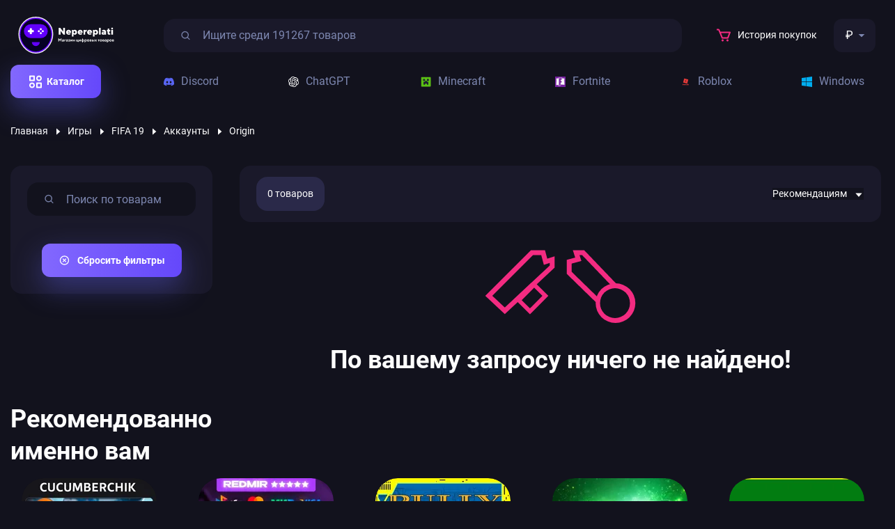

--- FILE ---
content_type: text/html; charset=UTF-8
request_url: https://nepereplati.com/catalog/fifa-19-nepereplati
body_size: 12859
content:
<!DOCTYPE html>
<html lang="ru">
    <head>
                                    <link rel="canonical" href="https://nepereplati.com/catalog/fifa-19-nepereplati" />
                <script>
            document.addEventListener('DOMContentLoaded', () => {
                setTimeout(function(){
                    // Google Tag Manager
                    (function(w,d,s,l,i){w[l]=w[l]||[];w[l].push({'gtm.start':
                            new Date().getTime(),event:'gtm.js'});var f=d.getElementsByTagName(s)[0],
                        j=d.createElement(s),dl=l!='dataLayer'?'&l='+l:'';j.async=true;j.src=
                        'https://www.googletagmanager.com/gtm.js?id='+i+dl;f.parentNode.insertBefore(j,f);
                    })(window,document,'script','dataLayer','GTM-KLL28KK');
                    // End Google Tag Manager
                }, 3500);
            });
        </script>
        <meta name="format-detection" content="telephone=no">
        <meta name="format-detection" content="date=no">
        <meta name="format-detection" content="address=no">
        <meta name="format-detection" content="email=no">
        <meta http-equiv="X-UA-Compatible" content="IE=edge">
        <meta charset="UTF-8">
        <meta name="viewport" content="width=device-width, initial-scale=1, maximum-scale=1.0, user-scalable=0">
        <meta name="google-site-verification" content="an5l2kqSq3f6lzXqtMzbzF8nSakSH0sRVA5nbyJAQEk" />
        <meta name="yandex-verification" content="a48d73fc60682126" />
        
        <meta name="description" content="Покупайте Аккаунты Origin FIFA 19 по лучшей цене в магазине ключей и аккаунтов Nepereplati. Мгновенная доставка товара на почту! Доступных предложений: 0.">
        <title>FIFA 19 – Купить Origin Аккаунты от  ₽ в магазине Nepereplati</title>
                    <link rel="stylesheet" href="/css/nouislider.min.css">
            <link rel="stylesheet" href="/css/main.css">
            <link rel="stylesheet" href="/css/custom.css" media="screen">
            <link rel="stylesheet" href="/css/options.css">
                    <script type="application/ld+json">
        {"@context":"https:\/\/schema.org\/","@type":"Product","name":"Origin","image":["https:\/\/graph.digiseller.ru\/img.ashx?id_d=1"],"description":"\u041f\u043e\u043a\u0443\u043f\u0430\u0439\u0442\u0435 \u0430\u043a\u043a\u0430\u0443\u043d\u0442 \u0424\u0418\u0424\u0410 19 \u0434\u043b\u044f Origin \u043d\u0430 \u0441\u0430\u0439\u0442\u0435 \u043c\u0430\u0433\u0430\u0437\u0438\u043d\u0430 Nepereplati.com \u043f\u043e \u0446\u0435\u043d\u0435  \u041c\u0433\u043d\u043e\u0432\u0435\u043d\u043d\u0430\u044f \u0434\u043e\u0441\u0442\u0430\u0432\u043a\u0430 \u0442\u043e\u0432\u0430\u0440\u0430 \u043d\u0430 \u043f\u043e\u0447\u0442\u0443!","sku":1132,"mpn":"24147","brand":{"@type":"Brand","name":"NEPEREPLATI"},"review":{"@type":"Review","reviewRating":{"@type":"Rating","ratingValue":5,"bestRating":"5"},"author":{"@type":"Person","name":"\u041f\u043e\u043a\u0443\u043f\u0430\u0442\u0435\u043b\u0438 Nepereplati"}},"aggregateRating":{"@type":"AggregateRating","ratingValue":5,"reviewCount":82},"offers":{"@type":"AggregateOffer","highPrice":"7","lowPrice":"7.00","offerCount":0,"priceCurrency":"RUB"}}

    </script>
    <script type="application/ld+json">
        {"@context":"https:\/\/schema.org\/","@type":"BreadcrumbList","itemListElement":[{"@type":"ListItem","position":1,"item":{"@id":"https:\/\/nepereplati.com\/","type":"Thing","name":"\u0413\u043b\u0430\u0432\u043d\u0430\u044f"}},{"@type":"ListItem","position":2,"item":{"@id":"https:\/\/nepereplati.com\/catalog\/igry-po-nazvaniyu-nepereplati","type":"Thing","name":"\u0418\u0433\u0440\u044b"}},{"@type":"ListItem","position":3,"item":{"@id":"https:\/\/nepereplati.com\/catalog\/fifa-19-13407-nepereplati","type":"Thing","name":"FIFA 19"}},{"@type":"ListItem","position":4,"item":{"@id":"https:\/\/nepereplati.com\/catalog\/fifa-19-accounts-nepereplati","type":"Thing","name":"\u0410\u043a\u043a\u0430\u0443\u043d\u0442\u044b"}},{"@type":"ListItem","position":5,"item":{"@id":"https:\/\/nepereplati.com\/catalog\/fifa-19-nepereplati","type":"Thing","name":"Origin"}}]}

    </script>
        <link rel="icon" type="image/x-icon" href="https://nepereplati.com/favicon.ico">
        <script src="//code.jivo.ru/widget/eDHRdM4oVp" async></script>
                    <meta name="robots" content="noindex, nofollow">
        </head>
    <body>
        <!-- Google Tag Manager (noscript) -->
        <noscript><iframe src="https://www.googletagmanager.com/ns.html?id=GTM-KLL28KK"
                          height="0" width="0" style="display:none;visibility:hidden"></iframe></noscript>
        <!-- End Google Tag Manager (noscript) -->
                <header class="header">
	<div class="container">
		<div class="header-top">
			<a class="cat-close" href="#">
				<svg xmlns="http://www.w3.org/2000/svg" width="20" height="20" viewbox="0 0 20 20" fill="none">
					<path fill-rule="evenodd" clip-rule="evenodd" d="M4.70711 2.29289C4.31658 1.90237 3.68342 1.90237 3.29289 2.29289C2.90237 2.68342 2.90237 3.31658 3.29289 3.70711L9.08579 9.5L3.29289 15.2929C2.90237 15.6834 2.90237 16.3166 3.29289 16.7071C3.68342 17.0976 4.31658 17.0976 4.70711 16.7071L10.5 10.9142L16.2929 16.7071C16.6834 17.0976 17.3166 17.0976 17.7071 16.7071C18.0976 16.3166 18.0976 15.6834 17.7071 15.2929L11.9142 9.5L17.7071 3.70711C18.0976 3.31658 18.0976 2.68342 17.7071 2.29289C17.3166 1.90237 16.6834 1.90237 16.2929 2.29289L10.5 8.08579L4.70711 2.29289Z" fill="white"></path>
				</svg>
			</a>
			<a class="logo" href="/">
				<picture>
					<source media="(max-width: 660px)" srcset="/img/logo-mob.svg"/>
					<img src="/img/logo.svg" alt="Nepereplati" height="53" width="160"/>
				</picture>
			</a>
			<div class="header-search">
				<input class="btn-search js-search-page" type="button" value=""/>
				<input class="input-text js-search-input" type="text"  placeholder="Ищите среди 191267 товаров" data-path="/search"/>
				<div class="line-bot"></div>
			</div>
			<div class="burger burger--squeeze">
				<div class="burger-box">
					<div class="burger-inner"></div>
				</div>
			</div>
			<div class="header-menu-mob">
				<nav class="menu-mob">
										<a class="btn btn-transparent" rel="nofollow" target="_blank" href="https://payment.ggsel.net/profile/history">
						<svg width="24" height="25" viewbox="0 0 24 25" fill="none" xmlns="http://www.w3.org/2000/svg">
							<path d="M21.822 7.931C21.635 7.661 21.328 7.5 21 7.5H7.333L6.179 4.73C5.867 3.982 5.143 3.5 4.333 3.5H2V5.5H4.333L9.077 16.885C9.232 17.257 9.596 17.5 10 17.5H18C18.417 17.5 18.79 17.241 18.937 16.852L21.937 8.852C22.052 8.544 22.009 8.2 21.822 7.931ZM17.307 15.5H10.667L8.167 9.5H19.557L17.307 15.5Z" fill="#F32B81"></path>
							<path d="M10.5 21.5C11.3284 21.5 12 20.8284 12 20C12 19.1716 11.3284 18.5 10.5 18.5C9.67157 18.5 9 19.1716 9 20C9 20.8284 9.67157 21.5 10.5 21.5Z" fill="#F32B81"></path>
							<path d="M17.5 21.5C18.3284 21.5 19 20.8284 19 20C19 19.1716 18.3284 18.5 17.5 18.5C16.6716 18.5 16 19.1716 16 20C16 20.8284 16.6716 21.5 17.5 21.5Z" fill="#F32B81"></path>
						</svg>
						История покупок
					</a>
					<div class="header-controls"></div>
				</nav>
				<div class="header-controls">
    <div class="lang currency">
        <div class="lang-active" style="color: white;">
            ₽        </div>
        <div class="lang-dropdown">
            <div data-curr="wmr" class="lang-dropdown-item active">
                ₽
            </div>
            <div data-curr="wmz" class="lang-dropdown-item ">
                $
            </div>
            <div data-curr="wme" class="lang-dropdown-item ">
                €
            </div>
        </div>
    </div>
</div>			</div>
			<div class="header-right">
								<a class="btn btn-transparent" rel="nofollow" target="_blank" href="https://www.oplata.info/delivery/delivery.asp">
					<svg width="24" height="25" viewbox="0 0 24 25" fill="none" xmlns="http://www.w3.org/2000/svg">
						<path d="M21.822 7.931C21.635 7.661 21.328 7.5 21 7.5H7.333L6.179 4.73C5.867 3.982 5.143 3.5 4.333 3.5H2V5.5H4.333L9.077 16.885C9.232 17.257 9.596 17.5 10 17.5H18C18.417 17.5 18.79 17.241 18.937 16.852L21.937 8.852C22.052 8.544 22.009 8.2 21.822 7.931ZM17.307 15.5H10.667L8.167 9.5H19.557L17.307 15.5Z" fill="#F32B81"></path>
						<path d="M10.5 21.5C11.3284 21.5 12 20.8284 12 20C12 19.1716 11.3284 18.5 10.5 18.5C9.67157 18.5 9 19.1716 9 20C9 20.8284 9.67157 21.5 10.5 21.5Z" fill="#F32B81"></path>
						<path d="M17.5 21.5C18.3284 21.5 19 20.8284 19 20C19 19.1716 18.3284 18.5 17.5 18.5C16.6716 18.5 16 19.1716 16 20C16 20.8284 16.6716 21.5 17.5 21.5Z" fill="#F32B81"></path>
					</svg>
					История покупок</a>
				<div class="header-controls">
    <div class="lang currency">
        <div class="lang-active" style="color: white;">
            ₽        </div>
        <div class="lang-dropdown">
            <div data-curr="wmr" class="lang-dropdown-item active">
                ₽
            </div>
            <div data-curr="wmz" class="lang-dropdown-item ">
                $
            </div>
            <div data-curr="wme" class="lang-dropdown-item ">
                €
            </div>
        </div>
    </div>
</div>			</div>
		</div>
		<div class="header-bot">
			<ul class="header-popup-mob">
				<li class="header-popup-link">
					<a href="#">Платформы</a>
					<svg width="12" height="13" viewbox="0 0 12 13" fill="none" xmlns="http://www.w3.org/2000/svg">
						<path d="M8.5 6.51953L4.5 3.01953L4.5 10.0195L8.5 6.51953Z" fill="#fff"></path>
					</svg>
					<ul class="header-popup-item">
						<span class="nav-cat">
							<svg width="10" height="6" viewbox="0 0 10 6" fill="none" xmlns="http://www.w3.org/2000/svg">
								<path d="M4.99864 5.41667L9.6653 0.75H0.33197L4.99864 5.41667Z" fill="#fff"></path>
							</svg>Главная</span>
													<li>
								<a href="/platform/gog-games-nepereplati">GOG</a>
							</li>
											</ul>
				</li>

				<li class="header-popup-link">
					<span>Игры</span>
					<svg width="12" height="13" viewbox="0 0 12 13" fill="none" xmlns="http://www.w3.org/2000/svg">
						<path d="M8.5 6.51953L4.5 3.01953L4.5 10.0195L8.5 6.51953Z" fill="#fff"></path>
					</svg>
					<ul class="header-popup-item">
						<span class="nav-cat">
							<svg width="10" height="6" viewbox="0 0 10 6" fill="none" xmlns="http://www.w3.org/2000/svg">
								<path d="M4.99864 5.41667L9.6653 0.75H0.33197L4.99864 5.41667Z" fill="#fff"></path>
							</svg>Главная</span>
												<li class="active">
							<a href="/all-games">Смотреть все</a>
							<img src="/img/caret-right.svg" alt=""/>
						</li>
					</ul>
				</li>


				<li class="header-popup-link">
					<span>Предзаказы</span>
					<svg width="12" height="13" viewbox="0 0 12 13" fill="none" xmlns="http://www.w3.org/2000/svg">
						<path d="M8.5 6.51953L4.5 3.01953L4.5 10.0195L8.5 6.51953Z" fill="#fff"></path>
					</svg>
					<ul class="header-popup-item">
						<span class="nav-cat">
							<svg width="10" height="6" viewbox="0 0 10 6" fill="none" xmlns="http://www.w3.org/2000/svg">
								<path d="M4.99864 5.41667L9.6653 0.75H0.33197L4.99864 5.41667Z" fill="#fff"></path>
							</svg>Главная</span>
												<li class="active">
							<a href="/all-games/pre-orders-first">Смотреть все</a>
							<img src="/img/caret-right.svg" alt=""/>
						</li>
					</ul>
				</li>

				<li class="header-popup-link">
					<span>Программное обеспечение</span>
					<svg width="12" height="13" viewbox="0 0 12 13" fill="none" xmlns="http://www.w3.org/2000/svg">
						<path d="M8.5 6.51953L4.5 3.01953L4.5 10.0195L8.5 6.51953Z" fill="#fff"></path>
					</svg>
					<ul class="header-popup-item">
						<span class="nav-cat">
							<svg width="10" height="6" viewbox="0 0 10 6" fill="none" xmlns="http://www.w3.org/2000/svg">
								<path d="M4.99864 5.41667L9.6653 0.75H0.33197L4.99864 5.41667Z" fill="#fff"></path>
							</svg>Главная</span>
												<li class="ative">
							<a href="/all-games/software">Смотреть все</a>
							<img src="/img/caret-right.svg" alt=""/>
						</li>
					</ul>
				</li>

				<li class="header-popup-link">
					<span>Подписочные сервисы</span>
					<svg width="12" height="13" viewbox="0 0 12 13" fill="none" xmlns="http://www.w3.org/2000/svg">
						<path d="M8.5 6.51953L4.5 3.01953L4.5 10.0195L8.5 6.51953Z" fill="#fff"></path>
					</svg>
					<ul class="header-popup-item">
						<span class="nav-cat">
							<svg width="10" height="6" viewbox="0 0 10 6" fill="none" xmlns="http://www.w3.org/2000/svg">
								<path d="M4.99864 5.41667L9.6653 0.75H0.33197L4.99864 5.41667Z" fill="#fff"></path>
							</svg>Главная</span>
												<li class="active">
							<a href="/all-games/subscription-services">Смотреть все</a>
							<img src="/img/caret-right.svg" alt=""/>
						</li>
					</ul>
				</li>
														<li class="header-popup-link">
						<a >Новинки</a>
													<svg width="12" height="13" viewbox="0 0 12 13" fill="none" xmlns="http://www.w3.org/2000/svg">
								<path d="M8.5 6.51953L4.5 3.01953L4.5 10.0195L8.5 6.51953Z" fill="#fff"></path>
							</svg>
							<ul class="header-popup-item">
								<span class="nav-cat">
									<svg width="10" height="6" viewbox="0 0 10 6" fill="none" xmlns="http://www.w3.org/2000/svg">
										<path d="M4.99864 5.41667L9.6653 0.75H0.33197L4.99864 5.41667Z" fill="#fff"></path>
									</svg>Главная</span>
																	<li>
										<a href="/catalog/sonic-frontiers-nepereplati">Sonic Frontiers</a>
									</li>
																	<li>
										<a href="/catalog/god-of-war-ragnarok-nepereplati">God of War Ragnarok</a>
									</li>
																	<li>
										<a href="/catalog/football-manager-2023-nepereplati">Football Manager 2023</a>
									</li>
																	<li>
										<a href="/catalog/call-of-duty-modern-warfare-ii-2022-nepereplati">Call of Duty: Modern Warfare II (2022)</a>
									</li>
																	<li>
										<a href="/catalog/valkyrie-elysium-nepereplati">Valkyrie Elysium</a>
									</li>
																	<li>
										<a href="/catalog/wrc-generations-nepereplati">WRC Generations</a>
									</li>
																	<li>
										<a href="/catalog/fifa-23-nepereplati">FIFA 23</a>
									</li>
																	<li>
										<a href="/catalog/victoria-3-nepereplati">Victoria 3</a>
									</li>
																	<li>
										<a href="/catalog/gotham-knights-nepereplati">Gotham Knights</a>
									</li>
																	<li>
										<a href="/catalog/nba-2k23-nepereplati">NBA 2K23</a>
									</li>
															</ul>
											</li>
														<li class="header-popup-link">
						<a >Карты оплаты</a>
													<svg width="12" height="13" viewbox="0 0 12 13" fill="none" xmlns="http://www.w3.org/2000/svg">
								<path d="M8.5 6.51953L4.5 3.01953L4.5 10.0195L8.5 6.51953Z" fill="#fff"></path>
							</svg>
							<ul class="header-popup-item">
								<span class="nav-cat">
									<svg width="10" height="6" viewbox="0 0 10 6" fill="none" xmlns="http://www.w3.org/2000/svg">
										<path d="M4.99864 5.41667L9.6653 0.75H0.33197L4.99864 5.41667Z" fill="#fff"></path>
									</svg>Главная</span>
																	<li>
										<a href="/catalog/steam-podarochnye-karty-nepereplati">Steam</a>
									</li>
																	<li>
										<a href="/catalog/karty-popolneniya-6686-nepereplati">XBOX</a>
									</li>
																	<li>
										<a href="/catalog/google-play-10112-nepereplati">Google Play</a>
									</li>
																	<li>
										<a href="/catalog/netflix-nepereplati">Netflix</a>
									</li>
																	<li>
										<a href="/catalog/podarochnye-karty-nepereplati">iTunes</a>
									</li>
																	<li>
										<a href="/catalog/gift-cards-22907-nepereplati">Amazon</a>
									</li>
																	<li>
										<a href="/catalog/gift-cards-26318-nepereplati">Nintendo eShop</a>
									</li>
																	<li>
										<a href="/catalog/blizzard-battlenet-nepereplati">Blizzard Battle.net</a>
									</li>
																	<li>
										<a href="/catalog/payment-cards-nepereplati">PlayStation Store</a>
									</li>
																	<li>
										<a href="/catalog/nintendo-switch-online-nepereplati">Nintendo Switch Online</a>
									</li>
															</ul>
											</li>
				
			</ul>
			<div class="left">
				<span class="btn btn-gradient js-open-cat">
					<svg width="24" height="25" viewbox="0 0 24 25" fill="none" xmlns="http://www.w3.org/2000/svg">
						<path d="M10 3.5H4C3.447 3.5 3 3.947 3 4.5V10.5C3 11.053 3.447 11.5 4 11.5H10C10.553 11.5 11 11.053 11 10.5V4.5C11 3.947 10.553 3.5 10 3.5ZM9 9.5H5V5.5H9V9.5ZM20 13.5H14C13.447 13.5 13 13.947 13 14.5V20.5C13 21.053 13.447 21.5 14 21.5H20C20.553 21.5 21 21.053 21 20.5V14.5C21 13.947 20.553 13.5 20 13.5ZM19 19.5H15V15.5H19V19.5ZM17 3.5C14.794 3.5 13 5.294 13 7.5C13 9.706 14.794 11.5 17 11.5C19.206 11.5 21 9.706 21 7.5C21 5.294 19.206 3.5 17 3.5ZM17 9.5C15.897 9.5 15 8.603 15 7.5C15 6.397 15.897 5.5 17 5.5C18.103 5.5 19 6.397 19 7.5C19 8.603 18.103 9.5 17 9.5ZM7 13.5C4.794 13.5 3 15.294 3 17.5C3 19.706 4.794 21.5 7 21.5C9.206 21.5 11 19.706 11 17.5C11 15.294 9.206 13.5 7 13.5ZM7 19.5C5.897 19.5 5 18.603 5 17.5C5 16.397 5.897 15.5 7 15.5C8.103 15.5 9 16.397 9 17.5C9 18.603 8.103 19.5 7 19.5Z" fill="white"></path>
					</svg>
					<a href="/all-games">Каталог</a>
					<ul class="header-popup">
						<li class="header-popup-link">
							<span>Платформы</span>
							<img src="/img/caret-right.svg" alt=""/>
							<ul class="header-popup-item">
																	<li>
										<a href="/platform/gog-games-nepereplati">GOG</a>
									</li>
															</ul>
						</li>

						<li class="header-popup-link">
							<span>Игры</span>
							<img src="/img/caret-right.svg" alt=""/>
							<ul class="header-popup-item">
																<li class="active">
									<a href="/all-games">Смотреть все</a>
									<img src="/img/caret-right.svg" alt=""/>
								</li>
							</ul>
						</li>

						<li class="header-popup-link">
							<span>Предзаказы</span>
							<img src="/img/caret-right.svg" alt=""/>
							<ul class="header-popup-item">
																<li class="active">
									<a href="/all-games/pre-orders-first">Смотреть все</a>
									<img src="/img/caret-right.svg" alt=""/>
								</li>
							</ul>
						</li>

						<li class="header-popup-link">
							<span>Программное обеспечение</span>
							<img src="/img/caret-right.svg" alt=""/>
							<ul class="header-popup-item">
																<li class="active">
									<a href="/all-games/software">Смотреть все</a>
									<img src="/img/caret-right.svg" alt=""/>
								</li>
							</ul>
						</li>

						<li class="header-popup-link">
							<span>Подписочные сервисы</span>
							<img src="/img/caret-right.svg" alt=""/>
							<ul class="header-popup-item">
																<li class="active">
									<a href="/all-games/subscription-services">Смотреть все</a>
									<img src="/img/caret-right.svg" alt=""/>
								</li>
							</ul>
						</li>

																				<li class="header-popup-link">
								<a >Новинки</a>
																	<img src="/img/caret-right.svg" alt=""/>
									<ul class="header-popup-item">
																					<li>
												<a href="/catalog/sonic-frontiers-nepereplati">Sonic Frontiers</a>
											</li>
																					<li>
												<a href="/catalog/god-of-war-ragnarok-nepereplati">God of War Ragnarok</a>
											</li>
																					<li>
												<a href="/catalog/football-manager-2023-nepereplati">Football Manager 2023</a>
											</li>
																					<li>
												<a href="/catalog/call-of-duty-modern-warfare-ii-2022-nepereplati">Call of Duty: Modern Warfare II (2022)</a>
											</li>
																					<li>
												<a href="/catalog/valkyrie-elysium-nepereplati">Valkyrie Elysium</a>
											</li>
																					<li>
												<a href="/catalog/wrc-generations-nepereplati">WRC Generations</a>
											</li>
																					<li>
												<a href="/catalog/fifa-23-nepereplati">FIFA 23</a>
											</li>
																					<li>
												<a href="/catalog/victoria-3-nepereplati">Victoria 3</a>
											</li>
																					<li>
												<a href="/catalog/gotham-knights-nepereplati">Gotham Knights</a>
											</li>
																					<li>
												<a href="/catalog/nba-2k23-nepereplati">NBA 2K23</a>
											</li>
																			</ul>
															</li>
																				<li class="header-popup-link">
								<a >Карты оплаты</a>
																	<img src="/img/caret-right.svg" alt=""/>
									<ul class="header-popup-item">
																					<li>
												<a href="/catalog/steam-podarochnye-karty-nepereplati">Steam</a>
											</li>
																					<li>
												<a href="/catalog/karty-popolneniya-6686-nepereplati">XBOX</a>
											</li>
																					<li>
												<a href="/catalog/google-play-10112-nepereplati">Google Play</a>
											</li>
																					<li>
												<a href="/catalog/netflix-nepereplati">Netflix</a>
											</li>
																					<li>
												<a href="/catalog/podarochnye-karty-nepereplati">iTunes</a>
											</li>
																					<li>
												<a href="/catalog/gift-cards-22907-nepereplati">Amazon</a>
											</li>
																					<li>
												<a href="/catalog/gift-cards-26318-nepereplati">Nintendo eShop</a>
											</li>
																					<li>
												<a href="/catalog/blizzard-battlenet-nepereplati">Blizzard Battle.net</a>
											</li>
																					<li>
												<a href="/catalog/payment-cards-nepereplati">PlayStation Store</a>
											</li>
																					<li>
												<a href="/catalog/nintendo-switch-online-nepereplati">Nintendo Switch Online</a>
											</li>
																			</ul>
															</li>
											</ul>
				</span>
			</div>
			<div class="right">
				<ul class="header-menu">
											<li>
							<a href="/catalog/discord-nepereplati?">
								<img src="/uploads/4285aceea1060b746213d4c0d7f7128fc85c8602.svg" height="15" width="15" style="margin-right: 10px;" alt="Discord">
								Discord</a>
						</li>
											<li>
							<a href="/catalog/chatgpt-nepereplati">
								<img src="/uploads/d9132de5e1bf9267737b95abb21ea7a620a25306.png" height="15" width="15" style="margin-right: 10px;" alt="ChatGPT">
								ChatGPT</a>
						</li>
											<li>
							<a href="/catalog/minecraft-10054-nepereplati">
								<img src="/img/cat-minecraft.svg" height="15" width="15" style="margin-right: 10px;" alt="Minecraft">
								Minecraft</a>
						</li>
											<li>
							<a href="/catalog/fortnite-nepereplati">
								<img src="/uploads/40861c673a57c5e26d21ea979a6f999204052b27.svg" height="15" width="15" style="margin-right: 10px;" alt="Fortnite">
								Fortnite</a>
						</li>
											<li>
							<a href="/catalog/roblox-nepereplati">
								<img src="/uploads/285ac403da24bbb7d400d92e14cfae2db82cd1d4.svg" height="15" width="15" style="margin-right: 10px;" alt="Roblox">
								Roblox</a>
						</li>
											<li>
							<a href="/catalog/os-nepereplati">
								<img src="/img/cat-windows.svg" height="15" width="15" style="margin-right: 10px;" alt="Windows">
								Windows</a>
						</li>
									</ul>
			</div>
		</div>
	</div>
</header>
    <div class="page page-category">
        <div class="container">
            <div class="breadcrumb-wrap">
                <ul class="breadcrumb">
                                            <li>
                                                            <a href="/">Главная</a>
                                                    </li>
                                            <li>
                                                            <a href="/catalog/igry-po-nazvaniyu-nepereplati">Игры</a>
                                                    </li>
                                            <li>
                                                            <a href="/catalog/fifa-19-13407-nepereplati">FIFA 19</a>
                                                    </li>
                                            <li>
                                                            <a href="/catalog/fifa-19-accounts-nepereplati">Аккаунты</a>
                                                    </li>
                                            <li>
                                                            <a href="/catalog/fifa-19-nepereplati">Origin</a>
                                                    </li>
                                    </ul>
            </div>
                        <div class="search-content">
                <aside class="sidebar">
                    <div class="filter-mob">
                        <svg xmlns="http://www.w3.org/2000/svg" width="24" height="24" viewbox="0 0 24 24" fill="none">
                            <path d="M7.5 14.5C5.92 14.5 4.597 15.56 4.163 17H2V19H4.163C4.597 20.44 5.92 21.5 7.5 21.5C9.08 21.5 10.403 20.44 10.837 19H22V17H10.837C10.403 15.56 9.08 14.5 7.5 14.5ZM7.5 19.5C6.673 19.5 6 18.827 6 18C6 17.173 6.673 16.5 7.5 16.5C8.327 16.5 9 17.173 9 18C9 18.827 8.327 19.5 7.5 19.5ZM16.5 8.5C14.92 8.5 13.597 9.56 13.163 11H2V13H13.163C13.597 14.44 14.92 15.5 16.5 15.5C18.08 15.5 19.403 14.44 19.837 13H22V11H19.837C19.403 9.56 18.08 8.5 16.5 8.5ZM16.5 13.5C15.673 13.5 15 12.827 15 12C15 11.173 15.673 10.5 16.5 10.5C17.327 10.5 18 11.173 18 12C18 12.827 17.327 13.5 16.5 13.5Z"
                                  fill="white"></path>
                            <path d="M12.837 5C12.403 3.56 11.08 2.5 9.5 2.5C7.92 2.5 6.597 3.56 6.163 5H2V7H6.163C6.597 8.44 7.92 9.5 9.5 9.5C11.08 9.5 12.403 8.44 12.837 7H22.125V5H12.837ZM9.5 7.5C8.673 7.5 8 6.827 8 6C8 5.173 8.673 4.5 9.5 4.5C10.327 4.5 11 5.173 11 6C11 6.827 10.327 7.5 9.5 7.5Z"
                                  fill="white"></path>
                        </svg>
                        <span>Показать фильтры</span>
                    </div>
                    <div class="filter-modal">
                        <div class="filter-content">
                            <a class="close-filter" href="#">
                                <svg xmlns="http://www.w3.org/2000/svg" width="20" height="20" viewbox="0 0 20 20"
                                     fill="none">
                                    <path fill-rule="evenodd" clip-rule="evenodd"
                                          d="M4.70711 2.29289C4.31658 1.90237 3.68342 1.90237 3.29289 2.29289C2.90237 2.68342 2.90237 3.31658 3.29289 3.70711L9.08579 9.5L3.29289 15.2929C2.90237 15.6834 2.90237 16.3166 3.29289 16.7071C3.68342 17.0976 4.31658 17.0976 4.70711 16.7071L10.5 10.9142L16.2929 16.7071C16.6834 17.0976 17.3166 17.0976 17.7071 16.7071C18.0976 16.3166 18.0976 15.6834 17.7071 15.2929L11.9142 9.5L17.7071 3.70711C18.0976 3.31658 18.0976 2.68342 17.7071 2.29289C17.3166 1.90237 16.6834 1.90237 16.2929 2.29289L10.5 8.08579L4.70711 2.29289Z"
                                          fill="white"></path>
                                </svg>
                            </a>
                            <div class="header-search">
    <form>
        <input class="btn-search" type="button" value="">
        <input class="input-text js-catalog-search" type="text"
               placeholder="Поиск по товарам">
        <div class="line-bot"></div>
    </form>
</div>                                                                                    <div class="clear-wrap">
    <a class="btn btn-gradient js-clean-filter">
        <svg width="17" height="16" viewbox="0 0 17 16" fill="none"
             xmlns="http://www.w3.org/2000/svg">
            <path d="M6.61454 10.828L8.49988 8.94266L10.3852 10.828L11.3279 9.88533L9.44254 8L11.3279 6.11466L10.3852 5.172L8.49988 7.05733L6.61454 5.172L5.67188 6.11466L7.55721 8L5.67188 9.88533L6.61454 10.828Z"
                  fill="white"></path>
            <path d="M8.49967 14.6667C12.1757 14.6667 15.1663 11.676 15.1663 8.00001C15.1663 4.32401 12.1757 1.33334 8.49967 1.33334C4.82367 1.33334 1.83301 4.32401 1.83301 8.00001C1.83301 11.676 4.82367 14.6667 8.49967 14.6667ZM8.49967 2.66668C11.4403 2.66668 13.833 5.05934 13.833 8.00001C13.833 10.9407 11.4403 13.3333 8.49967 13.3333C5.55901 13.3333 3.16634 10.9407 3.16634 8.00001C3.16634 5.05934 5.55901 2.66668 8.49967 2.66668Z"
                  fill="white"></path>
        </svg>
        Сбросить фильтры</a>
</div>                        </div>
                    </div>
                </aside>
                <div class="search-result">
                    <div class="seller-items-header">
    <div class="prod-counter">0 товаров</div>
    <div class="mob-sort">
        <select class="js-init-select js-mob-sort-select">
            <option data-by="" data-sort="DESC">Рекомендациям</option>
            <option data-by="wmr" data-sort="DESC">Цене</option>
            <option data-by="sales" data-sort="DESC">Популярности</option>
        </select>
    </div>
    <div class="seller-products-sort"><span>Сортировать по:</span>
        <div class="sort-links">
            <a class="active max-price" data-by="" data-sort="DESC" href="#">Рекомендациям</a>
            <a href="#" data-by="wmr" data-sort="DESC">Цене</a>
            <a href="#" data-by="sales" data-sort="DESC">Популярности</a></div>
    </div>
</div>                                                            <div class="product-items js-game-container" data-path="/filter?category=24147&amp;limit=48" data-filter="/filter?category=24147&amp;limit=48"
                         data-page="1">
                            <div class="search-not-found" style="margin-top: 0px; width: 100%;">
        <svg width="217" height="105" viewbox="0 0 217 105" fill="none"
             xmlns="http://www.w3.org/2000/svg">
            <circle cx="187.719" cy="76.5" r="28.5" fill="#F32B81"></circle>
            <circle cx="187" cy="76.5" r="21.5" fill="#12121D"></circle>
            <path d="M161.281 72L121.281 33V17L134.281 13.5L131.281 4.00003H141.281L186.281 51"
                  stroke="#F32B81" stroke-width="7" stroke-linecap="round"></path>
            <path d="M67.7812 4L5.78125 66L28.7812 87.5L96.7812 24L96.7812 14L87.2812 17L83.7812 4L67.7812 4Z"
                  stroke="#F32B81" stroke-width="7" stroke-linecap="round"></path>
            <rect x="70.9133" y="50.0276" width="22.7762" height="31.3691"
                  transform="rotate(44.8917 70.9133 50.0276)" stroke="#F32B81"
                  stroke-width="6"></rect>
        </svg>
        <div class="search-not-found-desc">По вашему запросу ничего не найдено!</div>
    </div>
      <script>$('.js-show-more').hide();</script>
                     </div>
                                    </div>
            </div>
                                            <h2 style="margin-top: 40px">
                    Рекомендованно
                    <br>именно вам
                </h2>
                <div class="swiper-wrap">
                    <div class="swiper recommend-slider">
                        <div class="swiper-wrapper">
                                                                                                                            <div class="swiper-slide">
                                    <a class="product-item " href="/product/4691026-nepereplati">
			<div class="product-item-img">
		<img class="lozad" data-src="https://img.ggsel.ru/4691026/original/194x194/8371927_imgwebp.webp" src="/img/bg-transparent.webp" height="194" width="194" alt="Glass Carriers STEAM GIFT AUTO RU+МИР">
			</div>
	<span class="product-item-cat">Ключ</span>
	<span class="product-item-content">
				<span class="product-item-title">Glass Carriers STEAM GIFT AUTO RU+МИР</span>
		<span class="product-item-stats">
							<span class="num">82</span>
				<span class="text">Продаж</span>
					</span>
		<span class="product-item-cat">Ключ</span>
		<span class="product-item-btns">
			<span class="cost-wrap">
				<span class="new">223
					₽</span>
							</span>
			<span class="controls">
				<span class="btn btn-gradient">
					<svg width="24" height="24" viewbox="0 0 24 24" fill="none" xmlns="http://www.w3.org/2000/svg">
						<path d="M21.822 7.431C21.635 7.161 21.328 7 21 7H7.333L6.179 4.23C5.867 3.482 5.143 3 4.333 3H2V5H4.333L9.077 16.385C9.232 16.757 9.596 17 10 17H18C18.417 17 18.79 16.741 18.937 16.352L21.937 8.352C22.052 8.044 22.009 7.7 21.822 7.431ZM17.307 15H10.667L8.167 9H19.557L17.307 15Z" fill="white"></path>
						<path d="M10.5 21C11.3284 21 12 20.3284 12 19.5C12 18.6716 11.3284 18 10.5 18C9.67157 18 9 18.6716 9 19.5C9 20.3284 9.67157 21 10.5 21Z" fill="white"></path>
						<path d="M17.5 21C18.3284 21 19 20.3284 19 19.5C19 18.6716 18.3284 18 17.5 18C16.6716 18 16 18.6716 16 19.5C16 20.3284 16.6716 21 17.5 21Z" fill="white"></path>
					</svg>
				</span>
			</span>
		</span>
	</span>
</a>
                                </div>
                                                                                                                            <div class="swiper-slide">
                                    <a class="product-item " href="/product/102088009-nepereplati">
			<div class="product-item-img">
		<img class="lozad" data-src="https://img.ggsel.ru/102088009/original/194x194/2088008-262642-2ba36a2a531667d8f7d411baf6532fb3.webp" src="/img/bg-transparent.webp" height="194" width="194" alt="Warhammer 40,000: Space Marine 2 - Standard Edition GIFT | STEAM | ВЫБОР РЕГИОНА | АВТО 24/7">
			</div>
	<span class="product-item-cat">Ключ</span>
	<span class="product-item-content">
				<span class="product-item-title">Warhammer 40,000: Space Marine 2 - Standard Edition GIFT | STEAM | ВЫБОР РЕГИОНА | АВТО 24/7</span>
		<span class="product-item-stats">
							<span class="num">1</span>
				<span class="text">Продаж</span>
					</span>
		<span class="product-item-cat">Ключ</span>
		<span class="product-item-btns">
			<span class="cost-wrap">
				<span class="new">1326
					₽</span>
							</span>
			<span class="controls">
				<span class="btn btn-gradient">
					<svg width="24" height="24" viewbox="0 0 24 24" fill="none" xmlns="http://www.w3.org/2000/svg">
						<path d="M21.822 7.431C21.635 7.161 21.328 7 21 7H7.333L6.179 4.23C5.867 3.482 5.143 3 4.333 3H2V5H4.333L9.077 16.385C9.232 16.757 9.596 17 10 17H18C18.417 17 18.79 16.741 18.937 16.352L21.937 8.352C22.052 8.044 22.009 7.7 21.822 7.431ZM17.307 15H10.667L8.167 9H19.557L17.307 15Z" fill="white"></path>
						<path d="M10.5 21C11.3284 21 12 20.3284 12 19.5C12 18.6716 11.3284 18 10.5 18C9.67157 18 9 18.6716 9 19.5C9 20.3284 9.67157 21 10.5 21Z" fill="white"></path>
						<path d="M17.5 21C18.3284 21 19 20.3284 19 19.5C19 18.6716 18.3284 18 17.5 18C16.6716 18 16 18.6716 16 19.5C16 20.3284 16.6716 21 17.5 21Z" fill="white"></path>
					</svg>
				</span>
			</span>
		</span>
	</span>
</a>
                                </div>
                                                                                                                            <div class="swiper-slide">
                                    <a class="product-item " href="/product/4619811-nepereplati">
			<div class="product-item-img">
		<img class="lozad" data-src="https://img.ggsel.ru/4619811/original/194x194/7102910_imgwebp.webp" src="/img/bg-transparent.webp" height="194" width="194" alt="Bully (Canis Canem Edit) | PS4/PS5 Турция">
			</div>
	<span class="product-item-cat">Услуги активации</span>
	<span class="product-item-content">
				<span class="product-item-title">Bully (Canis Canem Edit) | PS4/PS5 Турция</span>
		<span class="product-item-stats">
							<span class="num">1</span>
				<span class="text">Продаж</span>
					</span>
		<span class="product-item-cat">Услуги активации</span>
		<span class="product-item-btns">
			<span class="cost-wrap">
				<span class="new">2170
					₽</span>
							</span>
			<span class="controls">
				<span class="btn btn-gradient">
					<svg width="24" height="24" viewbox="0 0 24 24" fill="none" xmlns="http://www.w3.org/2000/svg">
						<path d="M21.822 7.431C21.635 7.161 21.328 7 21 7H7.333L6.179 4.23C5.867 3.482 5.143 3 4.333 3H2V5H4.333L9.077 16.385C9.232 16.757 9.596 17 10 17H18C18.417 17 18.79 16.741 18.937 16.352L21.937 8.352C22.052 8.044 22.009 7.7 21.822 7.431ZM17.307 15H10.667L8.167 9H19.557L17.307 15Z" fill="white"></path>
						<path d="M10.5 21C11.3284 21 12 20.3284 12 19.5C12 18.6716 11.3284 18 10.5 18C9.67157 18 9 18.6716 9 19.5C9 20.3284 9.67157 21 10.5 21Z" fill="white"></path>
						<path d="M17.5 21C18.3284 21 19 20.3284 19 19.5C19 18.6716 18.3284 18 17.5 18C16.6716 18 16 18.6716 16 19.5C16 20.3284 16.6716 21 17.5 21Z" fill="white"></path>
					</svg>
				</span>
			</span>
		</span>
	</span>
</a>
                                </div>
                                                                                                                            <div class="swiper-slide">
                                    <a class="product-item " href="/product/102123132-nepereplati">
			<div class="product-item-img">
		<img class="lozad" data-src="https://img.ggsel.ru/102123132/original/194x194/3e30d9d0e9a976c5fc3ee9de6e051b39.webp" src="/img/bg-transparent.webp" height="194" width="194" alt="КАРТА ДЛЯ СМЕНЫ РЕГИОНА STEAM НА КАЗАХСТАН/УКРАИНА">
			</div>
	<span class="product-item-cat">Услуга</span>
	<span class="product-item-content">
				<span class="product-item-title">КАРТА ДЛЯ СМЕНЫ РЕГИОНА STEAM НА КАЗАХСТАН/УКРАИНА</span>
		<span class="product-item-stats">
							<span class="num">1</span>
				<span class="text">Продаж</span>
					</span>
		<span class="product-item-cat">Услуга</span>
		<span class="product-item-btns">
			<span class="cost-wrap">
				<span class="new">299
					₽</span>
							</span>
			<span class="controls">
				<span class="btn btn-gradient">
					<svg width="24" height="24" viewbox="0 0 24 24" fill="none" xmlns="http://www.w3.org/2000/svg">
						<path d="M21.822 7.431C21.635 7.161 21.328 7 21 7H7.333L6.179 4.23C5.867 3.482 5.143 3 4.333 3H2V5H4.333L9.077 16.385C9.232 16.757 9.596 17 10 17H18C18.417 17 18.79 16.741 18.937 16.352L21.937 8.352C22.052 8.044 22.009 7.7 21.822 7.431ZM17.307 15H10.667L8.167 9H19.557L17.307 15Z" fill="white"></path>
						<path d="M10.5 21C11.3284 21 12 20.3284 12 19.5C12 18.6716 11.3284 18 10.5 18C9.67157 18 9 18.6716 9 19.5C9 20.3284 9.67157 21 10.5 21Z" fill="white"></path>
						<path d="M17.5 21C18.3284 21 19 20.3284 19 19.5C19 18.6716 18.3284 18 17.5 18C16.6716 18 16 18.6716 16 19.5C16 20.3284 16.6716 21 17.5 21Z" fill="white"></path>
					</svg>
				</span>
			</span>
		</span>
	</span>
</a>
                                </div>
                                                                                                                            <div class="swiper-slide">
                                    <a class="product-item " href="/product/4158310-nepereplati">
			<div class="product-item-img">
		<img class="lozad" data-src="https://img.ggsel.ru/4158310/original/194x194/5778241_imgwebp.webp" src="/img/bg-transparent.webp" height="194" width="194" alt="Xbox Live Gift Card 3000 TL TRY Труция Turkey">
			</div>
	<span class="product-item-cat">Карта оплаты</span>
	<span class="product-item-content">
				<span class="product-item-title">Xbox Live Gift Card 3000 TL TRY Труция Turkey</span>
		<span class="product-item-stats">
							<span class="num">1</span>
				<span class="text">Продаж</span>
					</span>
		<span class="product-item-cat">Карта оплаты</span>
		<span class="product-item-btns">
			<span class="cost-wrap">
				<span class="new">9761
					₽</span>
							</span>
			<span class="controls">
				<span class="btn btn-gradient">
					<svg width="24" height="24" viewbox="0 0 24 24" fill="none" xmlns="http://www.w3.org/2000/svg">
						<path d="M21.822 7.431C21.635 7.161 21.328 7 21 7H7.333L6.179 4.23C5.867 3.482 5.143 3 4.333 3H2V5H4.333L9.077 16.385C9.232 16.757 9.596 17 10 17H18C18.417 17 18.79 16.741 18.937 16.352L21.937 8.352C22.052 8.044 22.009 7.7 21.822 7.431ZM17.307 15H10.667L8.167 9H19.557L17.307 15Z" fill="white"></path>
						<path d="M10.5 21C11.3284 21 12 20.3284 12 19.5C12 18.6716 11.3284 18 10.5 18C9.67157 18 9 18.6716 9 19.5C9 20.3284 9.67157 21 10.5 21Z" fill="white"></path>
						<path d="M17.5 21C18.3284 21 19 20.3284 19 19.5C19 18.6716 18.3284 18 17.5 18C16.6716 18 16 18.6716 16 19.5C16 20.3284 16.6716 21 17.5 21Z" fill="white"></path>
					</svg>
				</span>
			</span>
		</span>
	</span>
</a>
                                </div>
                                                                                                                            <div class="swiper-slide">
                                    <a class="product-item " href="/product/4883000-nepereplati">
			<div class="product-item-img">
		<img class="lozad" data-src="https://img.ggsel.ru/4883000/original/194x194/7587695_imgwebp.webp" src="/img/bg-transparent.webp" height="194" width="194" alt="Space Engineers - Decorative Pack #3 DLC STEAM АВТО">
			</div>
	<span class="product-item-cat">DLC</span>
	<span class="product-item-content">
				<span class="product-item-title">Space Engineers - Decorative Pack #3 DLC STEAM АВТО</span>
		<span class="product-item-stats">
							<span class="num">13</span>
				<span class="text">Продаж</span>
					</span>
		<span class="product-item-cat">DLC</span>
		<span class="product-item-btns">
			<span class="cost-wrap">
				<span class="new">218
					₽</span>
							</span>
			<span class="controls">
				<span class="btn btn-gradient">
					<svg width="24" height="24" viewbox="0 0 24 24" fill="none" xmlns="http://www.w3.org/2000/svg">
						<path d="M21.822 7.431C21.635 7.161 21.328 7 21 7H7.333L6.179 4.23C5.867 3.482 5.143 3 4.333 3H2V5H4.333L9.077 16.385C9.232 16.757 9.596 17 10 17H18C18.417 17 18.79 16.741 18.937 16.352L21.937 8.352C22.052 8.044 22.009 7.7 21.822 7.431ZM17.307 15H10.667L8.167 9H19.557L17.307 15Z" fill="white"></path>
						<path d="M10.5 21C11.3284 21 12 20.3284 12 19.5C12 18.6716 11.3284 18 10.5 18C9.67157 18 9 18.6716 9 19.5C9 20.3284 9.67157 21 10.5 21Z" fill="white"></path>
						<path d="M17.5 21C18.3284 21 19 20.3284 19 19.5C19 18.6716 18.3284 18 17.5 18C16.6716 18 16 18.6716 16 19.5C16 20.3284 16.6716 21 17.5 21Z" fill="white"></path>
					</svg>
				</span>
			</span>
		</span>
	</span>
</a>
                                </div>
                                                                                                                            <div class="swiper-slide">
                                    <a class="product-item " href="/product/3695827-nepereplati">
			<div class="product-item-img">
		<img class="lozad" data-src="https://img.ggsel.ru/3695827/original/194x194/816c46aa6e5c681902d825cc72f1b3c7.webp" src="/img/bg-transparent.webp" height="194" width="194" alt="Saints Row: The Third The Full Package Steam Online">
					<div class="sale">-83%</div>
			</div>
	<span class="product-item-cat">Аренда аккаунтов</span>
	<span class="product-item-content">
					<div class="sale-mob">-83%</div>
				<span class="product-item-title">Saints Row: The Third The Full Package Steam Online</span>
		<span class="product-item-stats">
							<span class="num">20</span>
				<span class="text">Продаж</span>
					</span>
		<span class="product-item-cat">Аренда аккаунтов</span>
		<span class="product-item-btns">
			<span class="cost-wrap">
				<span class="new">149
					₽</span>
									<span class="old">841
						₽</span>
							</span>
			<span class="controls">
				<span class="btn btn-gradient">
					<svg width="24" height="24" viewbox="0 0 24 24" fill="none" xmlns="http://www.w3.org/2000/svg">
						<path d="M21.822 7.431C21.635 7.161 21.328 7 21 7H7.333L6.179 4.23C5.867 3.482 5.143 3 4.333 3H2V5H4.333L9.077 16.385C9.232 16.757 9.596 17 10 17H18C18.417 17 18.79 16.741 18.937 16.352L21.937 8.352C22.052 8.044 22.009 7.7 21.822 7.431ZM17.307 15H10.667L8.167 9H19.557L17.307 15Z" fill="white"></path>
						<path d="M10.5 21C11.3284 21 12 20.3284 12 19.5C12 18.6716 11.3284 18 10.5 18C9.67157 18 9 18.6716 9 19.5C9 20.3284 9.67157 21 10.5 21Z" fill="white"></path>
						<path d="M17.5 21C18.3284 21 19 20.3284 19 19.5C19 18.6716 18.3284 18 17.5 18C16.6716 18 16 18.6716 16 19.5C16 20.3284 16.6716 21 17.5 21Z" fill="white"></path>
					</svg>
				</span>
			</span>
		</span>
	</span>
</a>
                                </div>
                                                                                                                            <div class="swiper-slide">
                                    <a class="product-item " href="/product/4205965-nepereplati">
			<div class="product-item-img">
		<img class="lozad" data-src="https://img.ggsel.ru/4205965/original/194x194/8377515_imgwebp.webp" src="/img/bg-transparent.webp" height="194" width="194" alt="LEGO Batman Trilogy STEAM GIFT AUTO RU+МИР">
			</div>
	<span class="product-item-cat">Ключ</span>
	<span class="product-item-content">
				<span class="product-item-title">LEGO Batman Trilogy STEAM GIFT AUTO RU+МИР</span>
		<span class="product-item-stats">
							<span class="num">563</span>
				<span class="text">Продаж</span>
					</span>
		<span class="product-item-cat">Ключ</span>
		<span class="product-item-btns">
			<span class="cost-wrap">
				<span class="new">2673
					₽</span>
							</span>
			<span class="controls">
				<span class="btn btn-gradient">
					<svg width="24" height="24" viewbox="0 0 24 24" fill="none" xmlns="http://www.w3.org/2000/svg">
						<path d="M21.822 7.431C21.635 7.161 21.328 7 21 7H7.333L6.179 4.23C5.867 3.482 5.143 3 4.333 3H2V5H4.333L9.077 16.385C9.232 16.757 9.596 17 10 17H18C18.417 17 18.79 16.741 18.937 16.352L21.937 8.352C22.052 8.044 22.009 7.7 21.822 7.431ZM17.307 15H10.667L8.167 9H19.557L17.307 15Z" fill="white"></path>
						<path d="M10.5 21C11.3284 21 12 20.3284 12 19.5C12 18.6716 11.3284 18 10.5 18C9.67157 18 9 18.6716 9 19.5C9 20.3284 9.67157 21 10.5 21Z" fill="white"></path>
						<path d="M17.5 21C18.3284 21 19 20.3284 19 19.5C19 18.6716 18.3284 18 17.5 18C16.6716 18 16 18.6716 16 19.5C16 20.3284 16.6716 21 17.5 21Z" fill="white"></path>
					</svg>
				</span>
			</span>
		</span>
	</span>
</a>
                                </div>
                                                                                                                            <div class="swiper-slide">
                                    <a class="product-item " href="/product/5470854-nepereplati">
			<div class="product-item-img">
		<img class="lozad" data-src="https://img.ggsel.ru/5470854/original/194x194/9355262_imgwebp.webp" src="/img/bg-transparent.webp" height="194" width="194" alt="The Dark Pictures Anthology: House of Ash STEAM GIFT">
					<div class="sale">-1%</div>
			</div>
	<span class="product-item-cat">Ключ</span>
	<span class="product-item-content">
					<div class="sale-mob">-1%</div>
				<span class="product-item-title">The Dark Pictures Anthology: House of Ash STEAM GIFT</span>
		<span class="product-item-stats">
							<span class="num">2</span>
				<span class="text">Продаж</span>
					</span>
		<span class="product-item-cat">Ключ</span>
		<span class="product-item-btns">
			<span class="cost-wrap">
				<span class="new">1242
					₽</span>
							</span>
			<span class="controls">
				<span class="btn btn-gradient">
					<svg width="24" height="24" viewbox="0 0 24 24" fill="none" xmlns="http://www.w3.org/2000/svg">
						<path d="M21.822 7.431C21.635 7.161 21.328 7 21 7H7.333L6.179 4.23C5.867 3.482 5.143 3 4.333 3H2V5H4.333L9.077 16.385C9.232 16.757 9.596 17 10 17H18C18.417 17 18.79 16.741 18.937 16.352L21.937 8.352C22.052 8.044 22.009 7.7 21.822 7.431ZM17.307 15H10.667L8.167 9H19.557L17.307 15Z" fill="white"></path>
						<path d="M10.5 21C11.3284 21 12 20.3284 12 19.5C12 18.6716 11.3284 18 10.5 18C9.67157 18 9 18.6716 9 19.5C9 20.3284 9.67157 21 10.5 21Z" fill="white"></path>
						<path d="M17.5 21C18.3284 21 19 20.3284 19 19.5C19 18.6716 18.3284 18 17.5 18C16.6716 18 16 18.6716 16 19.5C16 20.3284 16.6716 21 17.5 21Z" fill="white"></path>
					</svg>
				</span>
			</span>
		</span>
	</span>
</a>
                                </div>
                                                                                                                            <div class="swiper-slide">
                                    <a class="product-item " href="/product/3734222-nepereplati">
			<div class="product-item-img">
		<img class="lozad" data-src="https://img.ggsel.ru/3734222/original/194x194/5983322_imgwebp.webp" src="/img/bg-transparent.webp" height="194" width="194" alt="The Settlers : Heritage of Kings - History Edition">
			</div>
	<span class="product-item-cat">Ключ</span>
	<span class="product-item-content">
				<span class="product-item-title">The Settlers : Heritage of Kings - History Edition</span>
		<span class="product-item-stats">
							<span class="num">70</span>
				<span class="text">Продаж</span>
					</span>
		<span class="product-item-cat">Ключ</span>
		<span class="product-item-btns">
			<span class="cost-wrap">
				<span class="new">611
					₽</span>
							</span>
			<span class="controls">
				<span class="btn btn-gradient">
					<svg width="24" height="24" viewbox="0 0 24 24" fill="none" xmlns="http://www.w3.org/2000/svg">
						<path d="M21.822 7.431C21.635 7.161 21.328 7 21 7H7.333L6.179 4.23C5.867 3.482 5.143 3 4.333 3H2V5H4.333L9.077 16.385C9.232 16.757 9.596 17 10 17H18C18.417 17 18.79 16.741 18.937 16.352L21.937 8.352C22.052 8.044 22.009 7.7 21.822 7.431ZM17.307 15H10.667L8.167 9H19.557L17.307 15Z" fill="white"></path>
						<path d="M10.5 21C11.3284 21 12 20.3284 12 19.5C12 18.6716 11.3284 18 10.5 18C9.67157 18 9 18.6716 9 19.5C9 20.3284 9.67157 21 10.5 21Z" fill="white"></path>
						<path d="M17.5 21C18.3284 21 19 20.3284 19 19.5C19 18.6716 18.3284 18 17.5 18C16.6716 18 16 18.6716 16 19.5C16 20.3284 16.6716 21 17.5 21Z" fill="white"></path>
					</svg>
				</span>
			</span>
		</span>
	</span>
</a>
                                </div>
                                                                                                                            <div class="swiper-slide">
                                    <a class="product-item " href="/product/4205967-nepereplati">
			<div class="product-item-img">
		<img class="lozad" data-src="https://img.ggsel.ru/4205967/original/194x194/8377502_imgwebp.webp" src="/img/bg-transparent.webp" height="194" width="194" alt="LEGO Batman 3: Beyond Gotham Season Pass STEAM GIFT AUTO RU+МИР">
			</div>
	<span class="product-item-cat">DLC</span>
	<span class="product-item-content">
				<span class="product-item-title">LEGO Batman 3: Beyond Gotham Season Pass STEAM GIFT AUTO RU+МИР</span>
		<span class="product-item-stats">
							<span class="num">161</span>
				<span class="text">Продаж</span>
					</span>
		<span class="product-item-cat">DLC</span>
		<span class="product-item-btns">
			<span class="cost-wrap">
				<span class="new">811
					₽</span>
							</span>
			<span class="controls">
				<span class="btn btn-gradient">
					<svg width="24" height="24" viewbox="0 0 24 24" fill="none" xmlns="http://www.w3.org/2000/svg">
						<path d="M21.822 7.431C21.635 7.161 21.328 7 21 7H7.333L6.179 4.23C5.867 3.482 5.143 3 4.333 3H2V5H4.333L9.077 16.385C9.232 16.757 9.596 17 10 17H18C18.417 17 18.79 16.741 18.937 16.352L21.937 8.352C22.052 8.044 22.009 7.7 21.822 7.431ZM17.307 15H10.667L8.167 9H19.557L17.307 15Z" fill="white"></path>
						<path d="M10.5 21C11.3284 21 12 20.3284 12 19.5C12 18.6716 11.3284 18 10.5 18C9.67157 18 9 18.6716 9 19.5C9 20.3284 9.67157 21 10.5 21Z" fill="white"></path>
						<path d="M17.5 21C18.3284 21 19 20.3284 19 19.5C19 18.6716 18.3284 18 17.5 18C16.6716 18 16 18.6716 16 19.5C16 20.3284 16.6716 21 17.5 21Z" fill="white"></path>
					</svg>
				</span>
			</span>
		</span>
	</span>
</a>
                                </div>
                                                                                                                            <div class="swiper-slide">
                                    <a class="product-item " href="/product/5030279-nepereplati">
			<div class="product-item-img">
		<img class="lozad" data-src="https://img.ggsel.ru/5030279/original/194x194/7982941_imgwebp.webp" src="/img/bg-transparent.webp" height="194" width="194" alt="Unboxing the Cryptic Killer Steam Gift">
			</div>
	<span class="product-item-cat">Ключ</span>
	<span class="product-item-content">
				<span class="product-item-title">Unboxing the Cryptic Killer Steam Gift</span>
		<span class="product-item-stats">
							<span class="num">23</span>
				<span class="text">Продаж</span>
					</span>
		<span class="product-item-cat">Ключ</span>
		<span class="product-item-btns">
			<span class="cost-wrap">
				<span class="new">101
					₽</span>
							</span>
			<span class="controls">
				<span class="btn btn-gradient">
					<svg width="24" height="24" viewbox="0 0 24 24" fill="none" xmlns="http://www.w3.org/2000/svg">
						<path d="M21.822 7.431C21.635 7.161 21.328 7 21 7H7.333L6.179 4.23C5.867 3.482 5.143 3 4.333 3H2V5H4.333L9.077 16.385C9.232 16.757 9.596 17 10 17H18C18.417 17 18.79 16.741 18.937 16.352L21.937 8.352C22.052 8.044 22.009 7.7 21.822 7.431ZM17.307 15H10.667L8.167 9H19.557L17.307 15Z" fill="white"></path>
						<path d="M10.5 21C11.3284 21 12 20.3284 12 19.5C12 18.6716 11.3284 18 10.5 18C9.67157 18 9 18.6716 9 19.5C9 20.3284 9.67157 21 10.5 21Z" fill="white"></path>
						<path d="M17.5 21C18.3284 21 19 20.3284 19 19.5C19 18.6716 18.3284 18 17.5 18C16.6716 18 16 18.6716 16 19.5C16 20.3284 16.6716 21 17.5 21Z" fill="white"></path>
					</svg>
				</span>
			</span>
		</span>
	</span>
</a>
                                </div>
                                                                                                                            <div class="swiper-slide">
                                    <a class="product-item " href="/product/102118732-nepereplati">
			<div class="product-item-img">
		<img class="lozad" data-src="https://img.ggsel.ru/102118732/original/194x194/5fa206caa04c46136c6a62e53d305f82.webp" src="/img/bg-transparent.webp" height="194" width="194" alt="A Total War Saga: TROY - Rhesus &amp; Memnon DLC STEAM">
					<div class="sale">-84%</div>
			</div>
	<span class="product-item-cat">DLC</span>
	<span class="product-item-content">
					<div class="sale-mob">-84%</div>
				<span class="product-item-title">A Total War Saga: TROY - Rhesus &amp; Memnon DLC STEAM</span>
		<span class="product-item-stats">
							<span class="num">4</span>
				<span class="text">Продаж</span>
					</span>
		<span class="product-item-cat">DLC</span>
		<span class="product-item-btns">
			<span class="cost-wrap">
				<span class="new">407
					₽</span>
									<span class="old">2499
						₽</span>
							</span>
			<span class="controls">
				<span class="btn btn-gradient">
					<svg width="24" height="24" viewbox="0 0 24 24" fill="none" xmlns="http://www.w3.org/2000/svg">
						<path d="M21.822 7.431C21.635 7.161 21.328 7 21 7H7.333L6.179 4.23C5.867 3.482 5.143 3 4.333 3H2V5H4.333L9.077 16.385C9.232 16.757 9.596 17 10 17H18C18.417 17 18.79 16.741 18.937 16.352L21.937 8.352C22.052 8.044 22.009 7.7 21.822 7.431ZM17.307 15H10.667L8.167 9H19.557L17.307 15Z" fill="white"></path>
						<path d="M10.5 21C11.3284 21 12 20.3284 12 19.5C12 18.6716 11.3284 18 10.5 18C9.67157 18 9 18.6716 9 19.5C9 20.3284 9.67157 21 10.5 21Z" fill="white"></path>
						<path d="M17.5 21C18.3284 21 19 20.3284 19 19.5C19 18.6716 18.3284 18 17.5 18C16.6716 18 16 18.6716 16 19.5C16 20.3284 16.6716 21 17.5 21Z" fill="white"></path>
					</svg>
				</span>
			</span>
		</span>
	</span>
</a>
                                </div>
                                                                                                                            <div class="swiper-slide">
                                    <a class="product-item " href="/product/4516621-nepereplati">
			<div class="product-item-img">
		<img class="lozad" data-src="https://img.ggsel.ru/4516621/original/194x194/6619211_imgwebp.webp" src="/img/bg-transparent.webp" height="194" width="194" alt="Forza Horizon 5 Apex Allstars Car Pack СТИМ ПК ГИФТ">
					<div class="sale">-84%</div>
			</div>
	<span class="product-item-cat">DLC</span>
	<span class="product-item-content">
					<div class="sale-mob">-84%</div>
				<span class="product-item-title">Forza Horizon 5 Apex Allstars Car Pack СТИМ ПК ГИФТ</span>
		<span class="product-item-stats">
							<span class="num">12</span>
				<span class="text">Продаж</span>
					</span>
		<span class="product-item-cat">DLC</span>
		<span class="product-item-btns">
			<span class="cost-wrap">
				<span class="new">509
					₽</span>
									<span class="old">2999
						₽</span>
							</span>
			<span class="controls">
				<span class="btn btn-gradient">
					<svg width="24" height="24" viewbox="0 0 24 24" fill="none" xmlns="http://www.w3.org/2000/svg">
						<path d="M21.822 7.431C21.635 7.161 21.328 7 21 7H7.333L6.179 4.23C5.867 3.482 5.143 3 4.333 3H2V5H4.333L9.077 16.385C9.232 16.757 9.596 17 10 17H18C18.417 17 18.79 16.741 18.937 16.352L21.937 8.352C22.052 8.044 22.009 7.7 21.822 7.431ZM17.307 15H10.667L8.167 9H19.557L17.307 15Z" fill="white"></path>
						<path d="M10.5 21C11.3284 21 12 20.3284 12 19.5C12 18.6716 11.3284 18 10.5 18C9.67157 18 9 18.6716 9 19.5C9 20.3284 9.67157 21 10.5 21Z" fill="white"></path>
						<path d="M17.5 21C18.3284 21 19 20.3284 19 19.5C19 18.6716 18.3284 18 17.5 18C16.6716 18 16 18.6716 16 19.5C16 20.3284 16.6716 21 17.5 21Z" fill="white"></path>
					</svg>
				</span>
			</span>
		</span>
	</span>
</a>
                                </div>
                                                                                                                            <div class="swiper-slide">
                                    <a class="product-item " href="/product/102095857-nepereplati">
			<div class="product-item-img">
		<img class="lozad" data-src="https://img.ggsel.ru/102095857/original/194x194/2095856-333946-67f8a406ea1f77716aee297a8b1a38fa.webp" src="/img/bg-transparent.webp" height="194" width="194" alt="YouTube Premium – США | 3 месяца | Ключ или Аккаунт | Ручная доставка +">
					<div class="sale">-66%</div>
			</div>
	<span class="product-item-cat">Аккаунт</span>
	<span class="product-item-content">
					<div class="sale-mob">-66%</div>
				<span class="product-item-title">YouTube Premium – США | 3 месяца | Ключ или Аккаунт | Ручная доставка +</span>
		<span class="product-item-stats">
							<span class="num">1</span>
				<span class="text">Продаж</span>
					</span>
		<span class="product-item-cat">Аккаунт</span>
		<span class="product-item-btns">
			<span class="cost-wrap">
				<span class="new">500
					₽</span>
									<span class="old">1449
						₽</span>
							</span>
			<span class="controls">
				<span class="btn btn-gradient">
					<svg width="24" height="24" viewbox="0 0 24 24" fill="none" xmlns="http://www.w3.org/2000/svg">
						<path d="M21.822 7.431C21.635 7.161 21.328 7 21 7H7.333L6.179 4.23C5.867 3.482 5.143 3 4.333 3H2V5H4.333L9.077 16.385C9.232 16.757 9.596 17 10 17H18C18.417 17 18.79 16.741 18.937 16.352L21.937 8.352C22.052 8.044 22.009 7.7 21.822 7.431ZM17.307 15H10.667L8.167 9H19.557L17.307 15Z" fill="white"></path>
						<path d="M10.5 21C11.3284 21 12 20.3284 12 19.5C12 18.6716 11.3284 18 10.5 18C9.67157 18 9 18.6716 9 19.5C9 20.3284 9.67157 21 10.5 21Z" fill="white"></path>
						<path d="M17.5 21C18.3284 21 19 20.3284 19 19.5C19 18.6716 18.3284 18 17.5 18C16.6716 18 16 18.6716 16 19.5C16 20.3284 16.6716 21 17.5 21Z" fill="white"></path>
					</svg>
				</span>
			</span>
		</span>
	</span>
</a>
                                </div>
                                                                                                                            <div class="swiper-slide">
                                    <a class="product-item " href="/product/5114341-nepereplati">
			<div class="product-item-img">
		<img class="lozad" data-src="https://img.ggsel.ru/5114341/original/194x194/9159026_imgwebp.webp" src="/img/bg-transparent.webp" height="194" width="194" alt="EA PLAY PS4|PS5 1-12 МЕСЯЦЕВ | УКРАИНА">
			</div>
	<span class="product-item-cat">Услуги активации</span>
	<span class="product-item-content">
				<span class="product-item-title">EA PLAY PS4|PS5 1-12 МЕСЯЦЕВ | УКРАИНА</span>
		<span class="product-item-stats">
							<span class="num">9</span>
				<span class="text">Продаж</span>
					</span>
		<span class="product-item-cat">Услуги активации</span>
		<span class="product-item-btns">
			<span class="cost-wrap">
				<span class="new">790
					₽</span>
							</span>
			<span class="controls">
				<span class="btn btn-gradient">
					<svg width="24" height="24" viewbox="0 0 24 24" fill="none" xmlns="http://www.w3.org/2000/svg">
						<path d="M21.822 7.431C21.635 7.161 21.328 7 21 7H7.333L6.179 4.23C5.867 3.482 5.143 3 4.333 3H2V5H4.333L9.077 16.385C9.232 16.757 9.596 17 10 17H18C18.417 17 18.79 16.741 18.937 16.352L21.937 8.352C22.052 8.044 22.009 7.7 21.822 7.431ZM17.307 15H10.667L8.167 9H19.557L17.307 15Z" fill="white"></path>
						<path d="M10.5 21C11.3284 21 12 20.3284 12 19.5C12 18.6716 11.3284 18 10.5 18C9.67157 18 9 18.6716 9 19.5C9 20.3284 9.67157 21 10.5 21Z" fill="white"></path>
						<path d="M17.5 21C18.3284 21 19 20.3284 19 19.5C19 18.6716 18.3284 18 17.5 18C16.6716 18 16 18.6716 16 19.5C16 20.3284 16.6716 21 17.5 21Z" fill="white"></path>
					</svg>
				</span>
			</span>
		</span>
	</span>
</a>
                                </div>
                                                                                                                            <div class="swiper-slide">
                                    <a class="product-item " href="/product/102122672-nepereplati">
			<div class="product-item-img">
		<img class="lozad" data-src="https://img.ggsel.ru/102122672/original/194x194/2122671-683543-cd6ad0eb91226439b7e46c49bfaef93c.webp" src="/img/bg-transparent.webp" height="194" width="194" alt="HYTALE \ ОФИЦИАЛЬНАЯ ПОКУПКА НА ВАШ АККАУНТ / ЛЮБОЙ РЕГИОН">
			</div>
	<span class="product-item-cat">Покупка на ваш аккаунт</span>
	<span class="product-item-content">
				<span class="product-item-title">HYTALE \ ОФИЦИАЛЬНАЯ ПОКУПКА НА ВАШ АККАУНТ / ЛЮБОЙ РЕГИОН</span>
		<span class="product-item-stats">
							<span class="num">266</span>
				<span class="text">Продаж</span>
					</span>
		<span class="product-item-cat">Покупка на ваш аккаунт</span>
		<span class="product-item-btns">
			<span class="cost-wrap">
				<span class="new">1399
					₽</span>
							</span>
			<span class="controls">
				<span class="btn btn-gradient">
					<svg width="24" height="24" viewbox="0 0 24 24" fill="none" xmlns="http://www.w3.org/2000/svg">
						<path d="M21.822 7.431C21.635 7.161 21.328 7 21 7H7.333L6.179 4.23C5.867 3.482 5.143 3 4.333 3H2V5H4.333L9.077 16.385C9.232 16.757 9.596 17 10 17H18C18.417 17 18.79 16.741 18.937 16.352L21.937 8.352C22.052 8.044 22.009 7.7 21.822 7.431ZM17.307 15H10.667L8.167 9H19.557L17.307 15Z" fill="white"></path>
						<path d="M10.5 21C11.3284 21 12 20.3284 12 19.5C12 18.6716 11.3284 18 10.5 18C9.67157 18 9 18.6716 9 19.5C9 20.3284 9.67157 21 10.5 21Z" fill="white"></path>
						<path d="M17.5 21C18.3284 21 19 20.3284 19 19.5C19 18.6716 18.3284 18 17.5 18C16.6716 18 16 18.6716 16 19.5C16 20.3284 16.6716 21 17.5 21Z" fill="white"></path>
					</svg>
				</span>
			</span>
		</span>
	</span>
</a>
                                </div>
                                                                                                                            <div class="swiper-slide">
                                    <a class="product-item " href="/product/3618103-nepereplati">
			<div class="product-item-img">
		<img class="lozad" data-src="https://img.ggsel.ru/3618103/original/194x194/7184711_imgwebp.webp" src="/img/bg-transparent.webp" height="194" width="194" alt="ПОКУПКА ИГР | ПОПОЛНЕНИЕ PlayStation УКРАИНА">
			</div>
	<span class="product-item-cat">Баланс</span>
	<span class="product-item-content">
				<span class="product-item-title">ПОКУПКА ИГР | ПОПОЛНЕНИЕ PlayStation УКРАИНА</span>
		<span class="product-item-stats">
							<span class="num">880</span>
				<span class="text">Продаж</span>
					</span>
		<span class="product-item-cat">Баланс</span>
		<span class="product-item-btns">
			<span class="cost-wrap">
				<span class="new">3
					₽</span>
							</span>
			<span class="controls">
				<span class="btn btn-gradient">
					<svg width="24" height="24" viewbox="0 0 24 24" fill="none" xmlns="http://www.w3.org/2000/svg">
						<path d="M21.822 7.431C21.635 7.161 21.328 7 21 7H7.333L6.179 4.23C5.867 3.482 5.143 3 4.333 3H2V5H4.333L9.077 16.385C9.232 16.757 9.596 17 10 17H18C18.417 17 18.79 16.741 18.937 16.352L21.937 8.352C22.052 8.044 22.009 7.7 21.822 7.431ZM17.307 15H10.667L8.167 9H19.557L17.307 15Z" fill="white"></path>
						<path d="M10.5 21C11.3284 21 12 20.3284 12 19.5C12 18.6716 11.3284 18 10.5 18C9.67157 18 9 18.6716 9 19.5C9 20.3284 9.67157 21 10.5 21Z" fill="white"></path>
						<path d="M17.5 21C18.3284 21 19 20.3284 19 19.5C19 18.6716 18.3284 18 17.5 18C16.6716 18 16 18.6716 16 19.5C16 20.3284 16.6716 21 17.5 21Z" fill="white"></path>
					</svg>
				</span>
			</span>
		</span>
	</span>
</a>
                                </div>
                                                                                                                            <div class="swiper-slide">
                                    <a class="product-item " href="/product/4238526-nepereplati">
			<div class="product-item-img">
		<img class="lozad" data-src="https://img.ggsel.ru/4238526/original/194x194/6011730_imgwebp.webp" src="/img/bg-transparent.webp" height="194" width="194" alt="Hunt: Showdown - The Son of Gunpowder STEAM GIFT">
					<div class="sale">-63%</div>
			</div>
	<span class="product-item-cat">DLC</span>
	<span class="product-item-content">
					<div class="sale-mob">-63%</div>
				<span class="product-item-title">Hunt: Showdown - The Son of Gunpowder STEAM GIFT</span>
		<span class="product-item-stats">
							<span class="num">1</span>
				<span class="text">Продаж</span>
					</span>
		<span class="product-item-cat">DLC</span>
		<span class="product-item-btns">
			<span class="cost-wrap">
				<span class="new">501
					₽</span>
									<span class="old">1349
						₽</span>
							</span>
			<span class="controls">
				<span class="btn btn-gradient">
					<svg width="24" height="24" viewbox="0 0 24 24" fill="none" xmlns="http://www.w3.org/2000/svg">
						<path d="M21.822 7.431C21.635 7.161 21.328 7 21 7H7.333L6.179 4.23C5.867 3.482 5.143 3 4.333 3H2V5H4.333L9.077 16.385C9.232 16.757 9.596 17 10 17H18C18.417 17 18.79 16.741 18.937 16.352L21.937 8.352C22.052 8.044 22.009 7.7 21.822 7.431ZM17.307 15H10.667L8.167 9H19.557L17.307 15Z" fill="white"></path>
						<path d="M10.5 21C11.3284 21 12 20.3284 12 19.5C12 18.6716 11.3284 18 10.5 18C9.67157 18 9 18.6716 9 19.5C9 20.3284 9.67157 21 10.5 21Z" fill="white"></path>
						<path d="M17.5 21C18.3284 21 19 20.3284 19 19.5C19 18.6716 18.3284 18 17.5 18C16.6716 18 16 18.6716 16 19.5C16 20.3284 16.6716 21 17.5 21Z" fill="white"></path>
					</svg>
				</span>
			</span>
		</span>
	</span>
</a>
                                </div>
                                                                                                                            <div class="swiper-slide">
                                    <a class="product-item " href="/product/4930936-nepereplati">
			<div class="product-item-img">
		<img class="lozad" data-src="https://img.ggsel.ru/4930936/original/194x194/7740030_imgwebp.webp" src="/img/bg-transparent.webp" height="194" width="194" alt="Симс 4 - Сияние самоцветов | ПК Epic Games EGS">
			</div>
	<span class="product-item-cat">DLC</span>
	<span class="product-item-content">
				<span class="product-item-title">Симс 4 - Сияние самоцветов | ПК Epic Games EGS</span>
		<span class="product-item-stats">
							<span class="num">1</span>
				<span class="text">Продаж</span>
					</span>
		<span class="product-item-cat">DLC</span>
		<span class="product-item-btns">
			<span class="cost-wrap">
				<span class="new">870
					₽</span>
							</span>
			<span class="controls">
				<span class="btn btn-gradient">
					<svg width="24" height="24" viewbox="0 0 24 24" fill="none" xmlns="http://www.w3.org/2000/svg">
						<path d="M21.822 7.431C21.635 7.161 21.328 7 21 7H7.333L6.179 4.23C5.867 3.482 5.143 3 4.333 3H2V5H4.333L9.077 16.385C9.232 16.757 9.596 17 10 17H18C18.417 17 18.79 16.741 18.937 16.352L21.937 8.352C22.052 8.044 22.009 7.7 21.822 7.431ZM17.307 15H10.667L8.167 9H19.557L17.307 15Z" fill="white"></path>
						<path d="M10.5 21C11.3284 21 12 20.3284 12 19.5C12 18.6716 11.3284 18 10.5 18C9.67157 18 9 18.6716 9 19.5C9 20.3284 9.67157 21 10.5 21Z" fill="white"></path>
						<path d="M17.5 21C18.3284 21 19 20.3284 19 19.5C19 18.6716 18.3284 18 17.5 18C16.6716 18 16 18.6716 16 19.5C16 20.3284 16.6716 21 17.5 21Z" fill="white"></path>
					</svg>
				</span>
			</span>
		</span>
	</span>
</a>
                                </div>
                                                                                                                            <div class="swiper-slide">
                                    <a class="product-item " href="/product/4223595-nepereplati">
			<div class="product-item-img">
		<img class="lozad" data-src="https://img.ggsel.ru/4223595/original/194x194/13314-223071-bf9d040b27829bfb645b5bfa6bb4d2e4.webp" src="/img/bg-transparent.webp" height="194" width="194" alt="Night of the Dead - Civilian Combatant Pack DLC">
			</div>
	<span class="product-item-cat">DLC</span>
	<span class="product-item-content">
				<span class="product-item-title">Night of the Dead - Civilian Combatant Pack DLC</span>
		<span class="product-item-stats">
							<span class="num">1</span>
				<span class="text">Продаж</span>
					</span>
		<span class="product-item-cat">DLC</span>
		<span class="product-item-btns">
			<span class="cost-wrap">
				<span class="new">200
					₽</span>
							</span>
			<span class="controls">
				<span class="btn btn-gradient">
					<svg width="24" height="24" viewbox="0 0 24 24" fill="none" xmlns="http://www.w3.org/2000/svg">
						<path d="M21.822 7.431C21.635 7.161 21.328 7 21 7H7.333L6.179 4.23C5.867 3.482 5.143 3 4.333 3H2V5H4.333L9.077 16.385C9.232 16.757 9.596 17 10 17H18C18.417 17 18.79 16.741 18.937 16.352L21.937 8.352C22.052 8.044 22.009 7.7 21.822 7.431ZM17.307 15H10.667L8.167 9H19.557L17.307 15Z" fill="white"></path>
						<path d="M10.5 21C11.3284 21 12 20.3284 12 19.5C12 18.6716 11.3284 18 10.5 18C9.67157 18 9 18.6716 9 19.5C9 20.3284 9.67157 21 10.5 21Z" fill="white"></path>
						<path d="M17.5 21C18.3284 21 19 20.3284 19 19.5C19 18.6716 18.3284 18 17.5 18C16.6716 18 16 18.6716 16 19.5C16 20.3284 16.6716 21 17.5 21Z" fill="white"></path>
					</svg>
				</span>
			</span>
		</span>
	</span>
</a>
                                </div>
                                                                                                                            <div class="swiper-slide">
                                    <a class="product-item " href="/product/5028932-nepereplati">
			<div class="product-item-img">
		<img class="lozad" data-src="https://img.ggsel.ru/5028932/original/194x194/8385644_imgwebp.webp" src="/img/bg-transparent.webp" height="194" width="194" alt="Ratten Reich STEAM GIFT AUTO RU+МИР">
			</div>
	<span class="product-item-cat">Ключ</span>
	<span class="product-item-content">
				<span class="product-item-title">Ratten Reich STEAM GIFT AUTO RU+МИР</span>
		<span class="product-item-stats">
							<span class="num">7</span>
				<span class="text">Продаж</span>
					</span>
		<span class="product-item-cat">Ключ</span>
		<span class="product-item-btns">
			<span class="cost-wrap">
				<span class="new">719
					₽</span>
							</span>
			<span class="controls">
				<span class="btn btn-gradient">
					<svg width="24" height="24" viewbox="0 0 24 24" fill="none" xmlns="http://www.w3.org/2000/svg">
						<path d="M21.822 7.431C21.635 7.161 21.328 7 21 7H7.333L6.179 4.23C5.867 3.482 5.143 3 4.333 3H2V5H4.333L9.077 16.385C9.232 16.757 9.596 17 10 17H18C18.417 17 18.79 16.741 18.937 16.352L21.937 8.352C22.052 8.044 22.009 7.7 21.822 7.431ZM17.307 15H10.667L8.167 9H19.557L17.307 15Z" fill="white"></path>
						<path d="M10.5 21C11.3284 21 12 20.3284 12 19.5C12 18.6716 11.3284 18 10.5 18C9.67157 18 9 18.6716 9 19.5C9 20.3284 9.67157 21 10.5 21Z" fill="white"></path>
						<path d="M17.5 21C18.3284 21 19 20.3284 19 19.5C19 18.6716 18.3284 18 17.5 18C16.6716 18 16 18.6716 16 19.5C16 20.3284 16.6716 21 17.5 21Z" fill="white"></path>
					</svg>
				</span>
			</span>
		</span>
	</span>
</a>
                                </div>
                                                                                                                            <div class="swiper-slide">
                                    <a class="product-item " href="/product/4119541-nepereplati">
			<div class="product-item-img">
		<img class="lozad" data-src="https://img.ggsel.ru/4119541/original/194x194/p1_4119541_dc81bffc.webp" src="/img/bg-transparent.webp" height="194" width="194" alt="The Witcher: Enhanced Edition - Director&#039;s Cut">
					<div class="sale">-72%</div>
			</div>
	<span class="product-item-cat">Оффлайн аккаунты</span>
	<span class="product-item-content">
					<div class="sale-mob">-72%</div>
				<span class="product-item-title">The Witcher: Enhanced Edition - Director&#039;s Cut</span>
		<span class="product-item-stats">
							<span class="num">1</span>
				<span class="text">Продаж</span>
					</span>
		<span class="product-item-cat">Оффлайн аккаунты</span>
		<span class="product-item-btns">
			<span class="cost-wrap">
				<span class="new">149
					₽</span>
									<span class="old">524
						₽</span>
							</span>
			<span class="controls">
				<span class="btn btn-gradient">
					<svg width="24" height="24" viewbox="0 0 24 24" fill="none" xmlns="http://www.w3.org/2000/svg">
						<path d="M21.822 7.431C21.635 7.161 21.328 7 21 7H7.333L6.179 4.23C5.867 3.482 5.143 3 4.333 3H2V5H4.333L9.077 16.385C9.232 16.757 9.596 17 10 17H18C18.417 17 18.79 16.741 18.937 16.352L21.937 8.352C22.052 8.044 22.009 7.7 21.822 7.431ZM17.307 15H10.667L8.167 9H19.557L17.307 15Z" fill="white"></path>
						<path d="M10.5 21C11.3284 21 12 20.3284 12 19.5C12 18.6716 11.3284 18 10.5 18C9.67157 18 9 18.6716 9 19.5C9 20.3284 9.67157 21 10.5 21Z" fill="white"></path>
						<path d="M17.5 21C18.3284 21 19 20.3284 19 19.5C19 18.6716 18.3284 18 17.5 18C16.6716 18 16 18.6716 16 19.5C16 20.3284 16.6716 21 17.5 21Z" fill="white"></path>
					</svg>
				</span>
			</span>
		</span>
	</span>
</a>
                                </div>
                                                                                                                            <div class="swiper-slide">
                                    <a class="product-item " href="/product/3528903-nepereplati">
			<div class="product-item-img">
		<img class="lozad" data-src="https://img.ggsel.ru/3528903/original/194x194/2238-216935-c3c8378792c65770c462de2b1a4aa76a.webp" src="/img/bg-transparent.webp" height="194" width="194" alt="Kenshi - STEAM GIFT РОССИЯ">
			</div>
	<span class="product-item-cat">Ключ</span>
	<span class="product-item-content">
				<span class="product-item-title">Kenshi - STEAM GIFT РОССИЯ</span>
		<span class="product-item-stats">
							<span class="num">41</span>
				<span class="text">Продаж</span>
					</span>
		<span class="product-item-cat">Ключ</span>
		<span class="product-item-btns">
			<span class="cost-wrap">
				<span class="new">532
					₽</span>
							</span>
			<span class="controls">
				<span class="btn btn-gradient">
					<svg width="24" height="24" viewbox="0 0 24 24" fill="none" xmlns="http://www.w3.org/2000/svg">
						<path d="M21.822 7.431C21.635 7.161 21.328 7 21 7H7.333L6.179 4.23C5.867 3.482 5.143 3 4.333 3H2V5H4.333L9.077 16.385C9.232 16.757 9.596 17 10 17H18C18.417 17 18.79 16.741 18.937 16.352L21.937 8.352C22.052 8.044 22.009 7.7 21.822 7.431ZM17.307 15H10.667L8.167 9H19.557L17.307 15Z" fill="white"></path>
						<path d="M10.5 21C11.3284 21 12 20.3284 12 19.5C12 18.6716 11.3284 18 10.5 18C9.67157 18 9 18.6716 9 19.5C9 20.3284 9.67157 21 10.5 21Z" fill="white"></path>
						<path d="M17.5 21C18.3284 21 19 20.3284 19 19.5C19 18.6716 18.3284 18 17.5 18C16.6716 18 16 18.6716 16 19.5C16 20.3284 16.6716 21 17.5 21Z" fill="white"></path>
					</svg>
				</span>
			</span>
		</span>
	</span>
</a>
                                </div>
                                                                                                                            <div class="swiper-slide">
                                    <a class="product-item " href="/product/4035885-nepereplati">
			<div class="product-item-img">
		<img class="lozad" data-src="https://img.ggsel.ru/4035885/original/194x194/7814430_imgwebp.webp" src="/img/bg-transparent.webp" height="194" width="194" alt="Assassin&#039;s Creed: Brotherhood (РФ/СНГ) UPLAY КЛЮЧ">
					<div class="sale">-54%</div>
			</div>
	<span class="product-item-cat">Ключ</span>
	<span class="product-item-content">
					<div class="sale-mob">-54%</div>
				<span class="product-item-title">Assassin&#039;s Creed: Brotherhood (РФ/СНГ) UPLAY КЛЮЧ</span>
		<span class="product-item-stats">
							<span class="num">69</span>
				<span class="text">Продаж</span>
					</span>
		<span class="product-item-cat">Ключ</span>
		<span class="product-item-btns">
			<span class="cost-wrap">
				<span class="new">599
					₽</span>
									<span class="old">1285
						₽</span>
							</span>
			<span class="controls">
				<span class="btn btn-gradient">
					<svg width="24" height="24" viewbox="0 0 24 24" fill="none" xmlns="http://www.w3.org/2000/svg">
						<path d="M21.822 7.431C21.635 7.161 21.328 7 21 7H7.333L6.179 4.23C5.867 3.482 5.143 3 4.333 3H2V5H4.333L9.077 16.385C9.232 16.757 9.596 17 10 17H18C18.417 17 18.79 16.741 18.937 16.352L21.937 8.352C22.052 8.044 22.009 7.7 21.822 7.431ZM17.307 15H10.667L8.167 9H19.557L17.307 15Z" fill="white"></path>
						<path d="M10.5 21C11.3284 21 12 20.3284 12 19.5C12 18.6716 11.3284 18 10.5 18C9.67157 18 9 18.6716 9 19.5C9 20.3284 9.67157 21 10.5 21Z" fill="white"></path>
						<path d="M17.5 21C18.3284 21 19 20.3284 19 19.5C19 18.6716 18.3284 18 17.5 18C16.6716 18 16 18.6716 16 19.5C16 20.3284 16.6716 21 17.5 21Z" fill="white"></path>
					</svg>
				</span>
			</span>
		</span>
	</span>
</a>
                                </div>
                                                                                                                            <div class="swiper-slide">
                                    <a class="product-item " href="/product/4916326-nepereplati">
			<div class="product-item-img">
		<img class="lozad" data-src="https://img.ggsel.ru/4916326/original/194x194/7694498_imgwebp.webp" src="/img/bg-transparent.webp" height="194" width="194" alt="Darkness Within 2: The Dark Lineage Steam КЛЮЧ GLOBA">
			</div>
	<span class="product-item-cat">Ключ</span>
	<span class="product-item-content">
				<span class="product-item-title">Darkness Within 2: The Dark Lineage Steam КЛЮЧ GLOBA</span>
		<span class="product-item-stats">
							<span class="num">2</span>
				<span class="text">Продаж</span>
					</span>
		<span class="product-item-cat">Ключ</span>
		<span class="product-item-btns">
			<span class="cost-wrap">
				<span class="new">209
					₽</span>
							</span>
			<span class="controls">
				<span class="btn btn-gradient">
					<svg width="24" height="24" viewbox="0 0 24 24" fill="none" xmlns="http://www.w3.org/2000/svg">
						<path d="M21.822 7.431C21.635 7.161 21.328 7 21 7H7.333L6.179 4.23C5.867 3.482 5.143 3 4.333 3H2V5H4.333L9.077 16.385C9.232 16.757 9.596 17 10 17H18C18.417 17 18.79 16.741 18.937 16.352L21.937 8.352C22.052 8.044 22.009 7.7 21.822 7.431ZM17.307 15H10.667L8.167 9H19.557L17.307 15Z" fill="white"></path>
						<path d="M10.5 21C11.3284 21 12 20.3284 12 19.5C12 18.6716 11.3284 18 10.5 18C9.67157 18 9 18.6716 9 19.5C9 20.3284 9.67157 21 10.5 21Z" fill="white"></path>
						<path d="M17.5 21C18.3284 21 19 20.3284 19 19.5C19 18.6716 18.3284 18 17.5 18C16.6716 18 16 18.6716 16 19.5C16 20.3284 16.6716 21 17.5 21Z" fill="white"></path>
					</svg>
				</span>
			</span>
		</span>
	</span>
</a>
                                </div>
                                                                                                                            <div class="swiper-slide">
                                    <a class="product-item " href="/product/3914624-nepereplati">
			<div class="product-item-img">
		<img class="lozad" data-src="https://img.ggsel.ru/3914624/original/194x194/9150384_imgwebp.webp" src="/img/bg-transparent.webp" height="194" width="194" alt="Assassin&#039;s Creed Одиссея Gold (PS4/PS5/RU) П1 - Оффлайн">
					<div class="sale">-81%</div>
			</div>
	<span class="product-item-cat">Оффлайн аккаунты</span>
	<span class="product-item-content">
					<div class="sale-mob">-81%</div>
				<span class="product-item-title">Assassin&#039;s Creed Одиссея Gold (PS4/PS5/RU) П1 - Оффлайн</span>
		<span class="product-item-stats">
							<span class="num">2</span>
				<span class="text">Продаж</span>
					</span>
		<span class="product-item-cat">Оффлайн аккаунты</span>
		<span class="product-item-btns">
			<span class="cost-wrap">
				<span class="new">499
					₽</span>
									<span class="old">2499
						₽</span>
							</span>
			<span class="controls">
				<span class="btn btn-gradient">
					<svg width="24" height="24" viewbox="0 0 24 24" fill="none" xmlns="http://www.w3.org/2000/svg">
						<path d="M21.822 7.431C21.635 7.161 21.328 7 21 7H7.333L6.179 4.23C5.867 3.482 5.143 3 4.333 3H2V5H4.333L9.077 16.385C9.232 16.757 9.596 17 10 17H18C18.417 17 18.79 16.741 18.937 16.352L21.937 8.352C22.052 8.044 22.009 7.7 21.822 7.431ZM17.307 15H10.667L8.167 9H19.557L17.307 15Z" fill="white"></path>
						<path d="M10.5 21C11.3284 21 12 20.3284 12 19.5C12 18.6716 11.3284 18 10.5 18C9.67157 18 9 18.6716 9 19.5C9 20.3284 9.67157 21 10.5 21Z" fill="white"></path>
						<path d="M17.5 21C18.3284 21 19 20.3284 19 19.5C19 18.6716 18.3284 18 17.5 18C16.6716 18 16 18.6716 16 19.5C16 20.3284 16.6716 21 17.5 21Z" fill="white"></path>
					</svg>
				</span>
			</span>
		</span>
	</span>
</a>
                                </div>
                                                                                                                            <div class="swiper-slide">
                                    <a class="product-item " href="/product/5426747-nepereplati">
			<div class="product-item-img">
		<img class="lozad" data-src="https://img.ggsel.ru/5426747/original/194x194/9268163_imgwebp.webp" src="/img/bg-transparent.webp" height="194" width="194" alt="STEAM ПОДПИСКА STAR WARS THE OLD REPUBLIC 1-3 МЕСЯЦА РОССИЯ КАЗАХСТАН СНГ ТУРЦИЯ">
			</div>
	<span class="product-item-cat">Услуга</span>
	<span class="product-item-content">
				<span class="product-item-title">STEAM ПОДПИСКА STAR WARS THE OLD REPUBLIC 1-3 МЕСЯЦА РОССИЯ КАЗАХСТАН СНГ ТУРЦИЯ</span>
		<span class="product-item-stats">
							<span class="num">1</span>
				<span class="text">Продаж</span>
					</span>
		<span class="product-item-cat">Услуга</span>
		<span class="product-item-btns">
			<span class="cost-wrap">
				<span class="new">1500
					₽</span>
							</span>
			<span class="controls">
				<span class="btn btn-gradient">
					<svg width="24" height="24" viewbox="0 0 24 24" fill="none" xmlns="http://www.w3.org/2000/svg">
						<path d="M21.822 7.431C21.635 7.161 21.328 7 21 7H7.333L6.179 4.23C5.867 3.482 5.143 3 4.333 3H2V5H4.333L9.077 16.385C9.232 16.757 9.596 17 10 17H18C18.417 17 18.79 16.741 18.937 16.352L21.937 8.352C22.052 8.044 22.009 7.7 21.822 7.431ZM17.307 15H10.667L8.167 9H19.557L17.307 15Z" fill="white"></path>
						<path d="M10.5 21C11.3284 21 12 20.3284 12 19.5C12 18.6716 11.3284 18 10.5 18C9.67157 18 9 18.6716 9 19.5C9 20.3284 9.67157 21 10.5 21Z" fill="white"></path>
						<path d="M17.5 21C18.3284 21 19 20.3284 19 19.5C19 18.6716 18.3284 18 17.5 18C16.6716 18 16 18.6716 16 19.5C16 20.3284 16.6716 21 17.5 21Z" fill="white"></path>
					</svg>
				</span>
			</span>
		</span>
	</span>
</a>
                                </div>
                                                                                                                            <div class="swiper-slide">
                                    <a class="product-item " href="/product/102120351-nepereplati">
			<div class="product-item-img">
		<img class="lozad" data-src="https://img.ggsel.ru/102120351/original/194x194/c71a81f970d256f3adc1083b7f9e2696.webp" src="/img/bg-transparent.webp" height="194" width="194" alt="MISERY (Ключ Steam | РФ+СНГ)">
			</div>
	<span class="product-item-cat">Ключ</span>
	<span class="product-item-content">
				<span class="product-item-title">MISERY (Ключ Steam | РФ+СНГ)</span>
		<span class="product-item-stats">
							<span class="num">49</span>
				<span class="text">Продаж</span>
					</span>
		<span class="product-item-cat">Ключ</span>
		<span class="product-item-btns">
			<span class="cost-wrap">
				<span class="new">283
					₽</span>
							</span>
			<span class="controls">
				<span class="btn btn-gradient">
					<svg width="24" height="24" viewbox="0 0 24 24" fill="none" xmlns="http://www.w3.org/2000/svg">
						<path d="M21.822 7.431C21.635 7.161 21.328 7 21 7H7.333L6.179 4.23C5.867 3.482 5.143 3 4.333 3H2V5H4.333L9.077 16.385C9.232 16.757 9.596 17 10 17H18C18.417 17 18.79 16.741 18.937 16.352L21.937 8.352C22.052 8.044 22.009 7.7 21.822 7.431ZM17.307 15H10.667L8.167 9H19.557L17.307 15Z" fill="white"></path>
						<path d="M10.5 21C11.3284 21 12 20.3284 12 19.5C12 18.6716 11.3284 18 10.5 18C9.67157 18 9 18.6716 9 19.5C9 20.3284 9.67157 21 10.5 21Z" fill="white"></path>
						<path d="M17.5 21C18.3284 21 19 20.3284 19 19.5C19 18.6716 18.3284 18 17.5 18C16.6716 18 16 18.6716 16 19.5C16 20.3284 16.6716 21 17.5 21Z" fill="white"></path>
					</svg>
				</span>
			</span>
		</span>
	</span>
</a>
                                </div>
                                                                                                                            <div class="swiper-slide">
                                    <a class="product-item " href="/product/4071381-nepereplati">
			<div class="product-item-img">
		<img class="lozad" data-src="https://img.ggsel.ru/4071381/original/194x194/9405580_imgwebp.webp" src="/img/bg-transparent.webp" height="194" width="194" alt="NTBSS: Master Character Pain Early Unlock DLC">
					<div class="sale">-93%</div>
			</div>
	<span class="product-item-cat">DLC</span>
	<span class="product-item-content">
					<div class="sale-mob">-93%</div>
				<span class="product-item-title">NTBSS: Master Character Pain Early Unlock DLC</span>
		<span class="product-item-stats">
							<span class="num">2</span>
				<span class="text">Продаж</span>
					</span>
		<span class="product-item-cat">DLC</span>
		<span class="product-item-btns">
			<span class="cost-wrap">
				<span class="new">70
					₽</span>
									<span class="old">899
						₽</span>
							</span>
			<span class="controls">
				<span class="btn btn-gradient">
					<svg width="24" height="24" viewbox="0 0 24 24" fill="none" xmlns="http://www.w3.org/2000/svg">
						<path d="M21.822 7.431C21.635 7.161 21.328 7 21 7H7.333L6.179 4.23C5.867 3.482 5.143 3 4.333 3H2V5H4.333L9.077 16.385C9.232 16.757 9.596 17 10 17H18C18.417 17 18.79 16.741 18.937 16.352L21.937 8.352C22.052 8.044 22.009 7.7 21.822 7.431ZM17.307 15H10.667L8.167 9H19.557L17.307 15Z" fill="white"></path>
						<path d="M10.5 21C11.3284 21 12 20.3284 12 19.5C12 18.6716 11.3284 18 10.5 18C9.67157 18 9 18.6716 9 19.5C9 20.3284 9.67157 21 10.5 21Z" fill="white"></path>
						<path d="M17.5 21C18.3284 21 19 20.3284 19 19.5C19 18.6716 18.3284 18 17.5 18C16.6716 18 16 18.6716 16 19.5C16 20.3284 16.6716 21 17.5 21Z" fill="white"></path>
					</svg>
				</span>
			</span>
		</span>
	</span>
</a>
                                </div>
                                                                                                                            <div class="swiper-slide">
                                    <a class="product-item " href="/product/3593143-nepereplati">
			<div class="product-item-img">
		<img class="lozad" data-src="https://img.ggsel.ru/3593143/original/194x194/4098514_imgwebp.webp" src="/img/bg-transparent.webp" height="194" width="194" alt="Titanfall 2 Новый Steam Аккаунт + смена почты">
					<div class="sale">-90%</div>
			</div>
	<span class="product-item-cat">Аккаунт</span>
	<span class="product-item-content">
					<div class="sale-mob">-90%</div>
				<span class="product-item-title">Titanfall 2 Новый Steam Аккаунт + смена почты</span>
		<span class="product-item-stats">
							<span class="num">311</span>
				<span class="text">Продаж</span>
					</span>
		<span class="product-item-cat">Аккаунт</span>
		<span class="product-item-btns">
			<span class="cost-wrap">
				<span class="new">225
					₽</span>
									<span class="old">2070
						₽</span>
							</span>
			<span class="controls">
				<span class="btn btn-gradient">
					<svg width="24" height="24" viewbox="0 0 24 24" fill="none" xmlns="http://www.w3.org/2000/svg">
						<path d="M21.822 7.431C21.635 7.161 21.328 7 21 7H7.333L6.179 4.23C5.867 3.482 5.143 3 4.333 3H2V5H4.333L9.077 16.385C9.232 16.757 9.596 17 10 17H18C18.417 17 18.79 16.741 18.937 16.352L21.937 8.352C22.052 8.044 22.009 7.7 21.822 7.431ZM17.307 15H10.667L8.167 9H19.557L17.307 15Z" fill="white"></path>
						<path d="M10.5 21C11.3284 21 12 20.3284 12 19.5C12 18.6716 11.3284 18 10.5 18C9.67157 18 9 18.6716 9 19.5C9 20.3284 9.67157 21 10.5 21Z" fill="white"></path>
						<path d="M17.5 21C18.3284 21 19 20.3284 19 19.5C19 18.6716 18.3284 18 17.5 18C16.6716 18 16 18.6716 16 19.5C16 20.3284 16.6716 21 17.5 21Z" fill="white"></path>
					</svg>
				</span>
			</span>
		</span>
	</span>
</a>
                                </div>
                                                                                                                            <div class="swiper-slide">
                                    <a class="product-item " href="/product/4629445-nepereplati">
			<div class="product-item-img">
		<img class="lozad" data-src="https://img.ggsel.ru/4629445/original/194x194/6920169_imgwebp.webp" src="/img/bg-transparent.webp" height="194" width="194" alt="Dead by Daylight / ДБД | PS4/PS5 Турция">
			</div>
	<span class="product-item-cat">Услуги активации</span>
	<span class="product-item-content">
				<span class="product-item-title">Dead by Daylight / ДБД | PS4/PS5 Турция</span>
		<span class="product-item-stats">
							<span class="num">1</span>
				<span class="text">Продаж</span>
					</span>
		<span class="product-item-cat">Услуги активации</span>
		<span class="product-item-btns">
			<span class="cost-wrap">
				<span class="new">4470
					₽</span>
							</span>
			<span class="controls">
				<span class="btn btn-gradient">
					<svg width="24" height="24" viewbox="0 0 24 24" fill="none" xmlns="http://www.w3.org/2000/svg">
						<path d="M21.822 7.431C21.635 7.161 21.328 7 21 7H7.333L6.179 4.23C5.867 3.482 5.143 3 4.333 3H2V5H4.333L9.077 16.385C9.232 16.757 9.596 17 10 17H18C18.417 17 18.79 16.741 18.937 16.352L21.937 8.352C22.052 8.044 22.009 7.7 21.822 7.431ZM17.307 15H10.667L8.167 9H19.557L17.307 15Z" fill="white"></path>
						<path d="M10.5 21C11.3284 21 12 20.3284 12 19.5C12 18.6716 11.3284 18 10.5 18C9.67157 18 9 18.6716 9 19.5C9 20.3284 9.67157 21 10.5 21Z" fill="white"></path>
						<path d="M17.5 21C18.3284 21 19 20.3284 19 19.5C19 18.6716 18.3284 18 17.5 18C16.6716 18 16 18.6716 16 19.5C16 20.3284 16.6716 21 17.5 21Z" fill="white"></path>
					</svg>
				</span>
			</span>
		</span>
	</span>
</a>
                                </div>
                                                                                                                            <div class="swiper-slide">
                                    <a class="product-item " href="/product/102097879-nepereplati">
			<div class="product-item-img">
		<img class="lozad" data-src="https://img.ggsel.ru/102097879/original/194x194/2097878-351586-27481bfce5ea3d1bdf38abc5aaae5764.webp" src="/img/bg-transparent.webp" height="194" width="194" alt="Unboxathon STEAM GIFT AUTO RU+МИР">
			</div>
	<span class="product-item-cat">Ключ</span>
	<span class="product-item-content">
				<span class="product-item-title">Unboxathon STEAM GIFT AUTO RU+МИР</span>
		<span class="product-item-stats">
							<span class="num">1</span>
				<span class="text">Продаж</span>
					</span>
		<span class="product-item-cat">Ключ</span>
		<span class="product-item-btns">
			<span class="cost-wrap">
				<span class="new">312
					₽</span>
							</span>
			<span class="controls">
				<span class="btn btn-gradient">
					<svg width="24" height="24" viewbox="0 0 24 24" fill="none" xmlns="http://www.w3.org/2000/svg">
						<path d="M21.822 7.431C21.635 7.161 21.328 7 21 7H7.333L6.179 4.23C5.867 3.482 5.143 3 4.333 3H2V5H4.333L9.077 16.385C9.232 16.757 9.596 17 10 17H18C18.417 17 18.79 16.741 18.937 16.352L21.937 8.352C22.052 8.044 22.009 7.7 21.822 7.431ZM17.307 15H10.667L8.167 9H19.557L17.307 15Z" fill="white"></path>
						<path d="M10.5 21C11.3284 21 12 20.3284 12 19.5C12 18.6716 11.3284 18 10.5 18C9.67157 18 9 18.6716 9 19.5C9 20.3284 9.67157 21 10.5 21Z" fill="white"></path>
						<path d="M17.5 21C18.3284 21 19 20.3284 19 19.5C19 18.6716 18.3284 18 17.5 18C16.6716 18 16 18.6716 16 19.5C16 20.3284 16.6716 21 17.5 21Z" fill="white"></path>
					</svg>
				</span>
			</span>
		</span>
	</span>
</a>
                                </div>
                                                                                                                            <div class="swiper-slide">
                                    <a class="product-item " href="/product/3495607-nepereplati">
			<div class="product-item-img">
		<img class="lozad" data-src="https://img.ggsel.ru/3495607/original/194x194/4818419_imgwebp.webp" src="/img/bg-transparent.webp" height="194" width="194" alt="Metro Exodus - Gold Edition Steam Выбор Региона">
					<div class="sale">-63%</div>
			</div>
	<span class="product-item-cat">Ключ</span>
	<span class="product-item-content">
					<div class="sale-mob">-63%</div>
				<span class="product-item-title">Metro Exodus - Gold Edition Steam Выбор Региона</span>
		<span class="product-item-stats">
							<span class="num">3</span>
				<span class="text">Продаж</span>
					</span>
		<span class="product-item-cat">Ключ</span>
		<span class="product-item-btns">
			<span class="cost-wrap">
				<span class="new">454
					₽</span>
									<span class="old">1199
						₽</span>
							</span>
			<span class="controls">
				<span class="btn btn-gradient">
					<svg width="24" height="24" viewbox="0 0 24 24" fill="none" xmlns="http://www.w3.org/2000/svg">
						<path d="M21.822 7.431C21.635 7.161 21.328 7 21 7H7.333L6.179 4.23C5.867 3.482 5.143 3 4.333 3H2V5H4.333L9.077 16.385C9.232 16.757 9.596 17 10 17H18C18.417 17 18.79 16.741 18.937 16.352L21.937 8.352C22.052 8.044 22.009 7.7 21.822 7.431ZM17.307 15H10.667L8.167 9H19.557L17.307 15Z" fill="white"></path>
						<path d="M10.5 21C11.3284 21 12 20.3284 12 19.5C12 18.6716 11.3284 18 10.5 18C9.67157 18 9 18.6716 9 19.5C9 20.3284 9.67157 21 10.5 21Z" fill="white"></path>
						<path d="M17.5 21C18.3284 21 19 20.3284 19 19.5C19 18.6716 18.3284 18 17.5 18C16.6716 18 16 18.6716 16 19.5C16 20.3284 16.6716 21 17.5 21Z" fill="white"></path>
					</svg>
				</span>
			</span>
		</span>
	</span>
</a>
                                </div>
                                                                                                                            <div class="swiper-slide">
                                    <a class="product-item " href="/product/5330095-nepereplati">
			<div class="product-item-img">
		<img class="lozad" data-src="https://img.ggsel.ru/5330095/original/194x194/8952434_imgwebp.webp" src="/img/bg-transparent.webp" height="194" width="194" alt="купить Quest Game Tuner для oculus quest 1 2 3 pro">
			</div>
	<span class="product-item-cat">Услуги активации</span>
	<span class="product-item-content">
				<span class="product-item-title">купить Quest Game Tuner для oculus quest 1 2 3 pro</span>
		<span class="product-item-stats">
							<span class="num">1</span>
				<span class="text">Продаж</span>
					</span>
		<span class="product-item-cat">Услуги активации</span>
		<span class="product-item-btns">
			<span class="cost-wrap">
				<span class="new">2074
					₽</span>
							</span>
			<span class="controls">
				<span class="btn btn-gradient">
					<svg width="24" height="24" viewbox="0 0 24 24" fill="none" xmlns="http://www.w3.org/2000/svg">
						<path d="M21.822 7.431C21.635 7.161 21.328 7 21 7H7.333L6.179 4.23C5.867 3.482 5.143 3 4.333 3H2V5H4.333L9.077 16.385C9.232 16.757 9.596 17 10 17H18C18.417 17 18.79 16.741 18.937 16.352L21.937 8.352C22.052 8.044 22.009 7.7 21.822 7.431ZM17.307 15H10.667L8.167 9H19.557L17.307 15Z" fill="white"></path>
						<path d="M10.5 21C11.3284 21 12 20.3284 12 19.5C12 18.6716 11.3284 18 10.5 18C9.67157 18 9 18.6716 9 19.5C9 20.3284 9.67157 21 10.5 21Z" fill="white"></path>
						<path d="M17.5 21C18.3284 21 19 20.3284 19 19.5C19 18.6716 18.3284 18 17.5 18C16.6716 18 16 18.6716 16 19.5C16 20.3284 16.6716 21 17.5 21Z" fill="white"></path>
					</svg>
				</span>
			</span>
		</span>
	</span>
</a>
                                </div>
                                                                                                                            <div class="swiper-slide">
                                    <a class="product-item " href="/product/3726195-nepereplati">
			<div class="product-item-img">
		<img class="lozad" data-src="https://img.ggsel.ru/3726195/original/194x194/5982943_imgwebp.webp" src="/img/bg-transparent.webp" height="194" width="194" alt="Kena: Bridge of Spirits STEAM•RU АВТОДОСТАВКА">
					<div class="sale">-32%</div>
			</div>
	<span class="product-item-cat">Ключ</span>
	<span class="product-item-content">
					<div class="sale-mob">-32%</div>
				<span class="product-item-title">Kena: Bridge of Spirits STEAM•RU АВТОДОСТАВКА</span>
		<span class="product-item-stats">
							<span class="num">27</span>
				<span class="text">Продаж</span>
					</span>
		<span class="product-item-cat">Ключ</span>
		<span class="product-item-btns">
			<span class="cost-wrap">
				<span class="new">1949
					₽</span>
							</span>
			<span class="controls">
				<span class="btn btn-gradient">
					<svg width="24" height="24" viewbox="0 0 24 24" fill="none" xmlns="http://www.w3.org/2000/svg">
						<path d="M21.822 7.431C21.635 7.161 21.328 7 21 7H7.333L6.179 4.23C5.867 3.482 5.143 3 4.333 3H2V5H4.333L9.077 16.385C9.232 16.757 9.596 17 10 17H18C18.417 17 18.79 16.741 18.937 16.352L21.937 8.352C22.052 8.044 22.009 7.7 21.822 7.431ZM17.307 15H10.667L8.167 9H19.557L17.307 15Z" fill="white"></path>
						<path d="M10.5 21C11.3284 21 12 20.3284 12 19.5C12 18.6716 11.3284 18 10.5 18C9.67157 18 9 18.6716 9 19.5C9 20.3284 9.67157 21 10.5 21Z" fill="white"></path>
						<path d="M17.5 21C18.3284 21 19 20.3284 19 19.5C19 18.6716 18.3284 18 17.5 18C16.6716 18 16 18.6716 16 19.5C16 20.3284 16.6716 21 17.5 21Z" fill="white"></path>
					</svg>
				</span>
			</span>
		</span>
	</span>
</a>
                                </div>
                                                                                                                            <div class="swiper-slide">
                                    <a class="product-item " href="/product/4824893-nepereplati">
			<div class="product-item-img">
		<img class="lozad" data-src="https://img.ggsel.ru/4824893/original/194x194/aba42bd51246a35e906696f9e4af99f4.webp" src="/img/bg-transparent.webp" height="194" width="194" alt="ARK: Survival Ascended | PS5 | Выбор региона">
			</div>
	<span class="product-item-cat">Покупка на ваш аккаунт</span>
	<span class="product-item-content">
				<span class="product-item-title">ARK: Survival Ascended | PS5 | Выбор региона</span>
		<span class="product-item-stats">
							<span class="num">7</span>
				<span class="text">Продаж</span>
					</span>
		<span class="product-item-cat">Покупка на ваш аккаунт</span>
		<span class="product-item-btns">
			<span class="cost-wrap">
				<span class="new">1924
					₽</span>
							</span>
			<span class="controls">
				<span class="btn btn-gradient">
					<svg width="24" height="24" viewbox="0 0 24 24" fill="none" xmlns="http://www.w3.org/2000/svg">
						<path d="M21.822 7.431C21.635 7.161 21.328 7 21 7H7.333L6.179 4.23C5.867 3.482 5.143 3 4.333 3H2V5H4.333L9.077 16.385C9.232 16.757 9.596 17 10 17H18C18.417 17 18.79 16.741 18.937 16.352L21.937 8.352C22.052 8.044 22.009 7.7 21.822 7.431ZM17.307 15H10.667L8.167 9H19.557L17.307 15Z" fill="white"></path>
						<path d="M10.5 21C11.3284 21 12 20.3284 12 19.5C12 18.6716 11.3284 18 10.5 18C9.67157 18 9 18.6716 9 19.5C9 20.3284 9.67157 21 10.5 21Z" fill="white"></path>
						<path d="M17.5 21C18.3284 21 19 20.3284 19 19.5C19 18.6716 18.3284 18 17.5 18C16.6716 18 16 18.6716 16 19.5C16 20.3284 16.6716 21 17.5 21Z" fill="white"></path>
					</svg>
				</span>
			</span>
		</span>
	</span>
</a>
                                </div>
                                                                                                                            <div class="swiper-slide">
                                    <a class="product-item " href="/product/4977981-nepereplati">
			<div class="product-item-img">
		<img class="lozad" data-src="https://img.ggsel.ru/4977981/original/194x194/7870916_imgwebp.webp" src="/img/bg-transparent.webp" height="194" width="194" alt="НАБОРЫ КОЛЛЕКЦИОННЫХ КАРТОЧЕК STEAM + 100 XP •">
			</div>
	<span class="product-item-cat">Предметы</span>
	<span class="product-item-content">
				<span class="product-item-title">НАБОРЫ КОЛЛЕКЦИОННЫХ КАРТОЧЕК STEAM + 100 XP •</span>
		<span class="product-item-stats">
							<span class="num">440</span>
				<span class="text">Продаж</span>
					</span>
		<span class="product-item-cat">Предметы</span>
		<span class="product-item-btns">
			<span class="cost-wrap">
				<span class="new">59
					₽</span>
							</span>
			<span class="controls">
				<span class="btn btn-gradient">
					<svg width="24" height="24" viewbox="0 0 24 24" fill="none" xmlns="http://www.w3.org/2000/svg">
						<path d="M21.822 7.431C21.635 7.161 21.328 7 21 7H7.333L6.179 4.23C5.867 3.482 5.143 3 4.333 3H2V5H4.333L9.077 16.385C9.232 16.757 9.596 17 10 17H18C18.417 17 18.79 16.741 18.937 16.352L21.937 8.352C22.052 8.044 22.009 7.7 21.822 7.431ZM17.307 15H10.667L8.167 9H19.557L17.307 15Z" fill="white"></path>
						<path d="M10.5 21C11.3284 21 12 20.3284 12 19.5C12 18.6716 11.3284 18 10.5 18C9.67157 18 9 18.6716 9 19.5C9 20.3284 9.67157 21 10.5 21Z" fill="white"></path>
						<path d="M17.5 21C18.3284 21 19 20.3284 19 19.5C19 18.6716 18.3284 18 17.5 18C16.6716 18 16 18.6716 16 19.5C16 20.3284 16.6716 21 17.5 21Z" fill="white"></path>
					</svg>
				</span>
			</span>
		</span>
	</span>
</a>
                                </div>
                                                                                                                            <div class="swiper-slide">
                                    <a class="product-item " href="/product/2773459-nepereplati">
			<div class="product-item-img">
		<img class="lozad" data-src="https://img.ggsel.ru/2773459/original/194x194/2307389_imgwebp.webp" src="/img/bg-transparent.webp" height="194" width="194" alt="Resident Evil 7 Biohazard Gold Edition XBOX ONE/Series">
					<div class="sale">-60%</div>
			</div>
	<span class="product-item-cat">Аккаунт</span>
	<span class="product-item-content">
					<div class="sale-mob">-60%</div>
				<span class="product-item-title">Resident Evil 7 Biohazard Gold Edition XBOX ONE/Series</span>
		<span class="product-item-stats">
							<span class="num">23</span>
				<span class="text">Продаж</span>
					</span>
		<span class="product-item-cat">Аккаунт</span>
		<span class="product-item-btns">
			<span class="cost-wrap">
				<span class="new">400
					₽</span>
									<span class="old">999
						₽</span>
							</span>
			<span class="controls">
				<span class="btn btn-gradient">
					<svg width="24" height="24" viewbox="0 0 24 24" fill="none" xmlns="http://www.w3.org/2000/svg">
						<path d="M21.822 7.431C21.635 7.161 21.328 7 21 7H7.333L6.179 4.23C5.867 3.482 5.143 3 4.333 3H2V5H4.333L9.077 16.385C9.232 16.757 9.596 17 10 17H18C18.417 17 18.79 16.741 18.937 16.352L21.937 8.352C22.052 8.044 22.009 7.7 21.822 7.431ZM17.307 15H10.667L8.167 9H19.557L17.307 15Z" fill="white"></path>
						<path d="M10.5 21C11.3284 21 12 20.3284 12 19.5C12 18.6716 11.3284 18 10.5 18C9.67157 18 9 18.6716 9 19.5C9 20.3284 9.67157 21 10.5 21Z" fill="white"></path>
						<path d="M17.5 21C18.3284 21 19 20.3284 19 19.5C19 18.6716 18.3284 18 17.5 18C16.6716 18 16 18.6716 16 19.5C16 20.3284 16.6716 21 17.5 21Z" fill="white"></path>
					</svg>
				</span>
			</span>
		</span>
	</span>
</a>
                                </div>
                                                                                                                            <div class="swiper-slide">
                                    <a class="product-item " href="/product/102097217-nepereplati">
			<div class="product-item-img">
		<img class="lozad" data-src="https://img.ggsel.ru/102097217/original/194x194/2097216-345671-c541e72d76ff2d7ba37d1158285c9b13.webp" src="/img/bg-transparent.webp" height="194" width="194" alt="Cuphead">
					<div class="sale">-69%</div>
			</div>
	<span class="product-item-cat">Ключ</span>
	<span class="product-item-content">
					<div class="sale-mob">-69%</div>
				<span class="product-item-title">Cuphead</span>
		<span class="product-item-stats">
							<span class="num">13</span>
				<span class="text">Продаж</span>
					</span>
		<span class="product-item-cat">Ключ</span>
		<span class="product-item-btns">
			<span class="cost-wrap">
				<span class="new">478
					₽</span>
									<span class="old">1504
						₽</span>
							</span>
			<span class="controls">
				<span class="btn btn-gradient">
					<svg width="24" height="24" viewbox="0 0 24 24" fill="none" xmlns="http://www.w3.org/2000/svg">
						<path d="M21.822 7.431C21.635 7.161 21.328 7 21 7H7.333L6.179 4.23C5.867 3.482 5.143 3 4.333 3H2V5H4.333L9.077 16.385C9.232 16.757 9.596 17 10 17H18C18.417 17 18.79 16.741 18.937 16.352L21.937 8.352C22.052 8.044 22.009 7.7 21.822 7.431ZM17.307 15H10.667L8.167 9H19.557L17.307 15Z" fill="white"></path>
						<path d="M10.5 21C11.3284 21 12 20.3284 12 19.5C12 18.6716 11.3284 18 10.5 18C9.67157 18 9 18.6716 9 19.5C9 20.3284 9.67157 21 10.5 21Z" fill="white"></path>
						<path d="M17.5 21C18.3284 21 19 20.3284 19 19.5C19 18.6716 18.3284 18 17.5 18C16.6716 18 16 18.6716 16 19.5C16 20.3284 16.6716 21 17.5 21Z" fill="white"></path>
					</svg>
				</span>
			</span>
		</span>
	</span>
</a>
                                </div>
                                                                                                                            <div class="swiper-slide">
                                    <a class="product-item " href="/product/4420736-nepereplati">
			<div class="product-item-img">
		<img class="lozad" data-src="https://img.ggsel.ru/4420736/original/194x194/8383380_imgwebp.webp" src="/img/bg-transparent.webp" height="194" width="194" alt="PANICORE STEAM GIFT AUTO RU+МИР">
			</div>
	<span class="product-item-cat">Ключ</span>
	<span class="product-item-content">
				<span class="product-item-title">PANICORE STEAM GIFT AUTO RU+МИР</span>
		<span class="product-item-stats">
							<span class="num">95</span>
				<span class="text">Продаж</span>
					</span>
		<span class="product-item-cat">Ключ</span>
		<span class="product-item-btns">
			<span class="cost-wrap">
				<span class="new">223
					₽</span>
							</span>
			<span class="controls">
				<span class="btn btn-gradient">
					<svg width="24" height="24" viewbox="0 0 24 24" fill="none" xmlns="http://www.w3.org/2000/svg">
						<path d="M21.822 7.431C21.635 7.161 21.328 7 21 7H7.333L6.179 4.23C5.867 3.482 5.143 3 4.333 3H2V5H4.333L9.077 16.385C9.232 16.757 9.596 17 10 17H18C18.417 17 18.79 16.741 18.937 16.352L21.937 8.352C22.052 8.044 22.009 7.7 21.822 7.431ZM17.307 15H10.667L8.167 9H19.557L17.307 15Z" fill="white"></path>
						<path d="M10.5 21C11.3284 21 12 20.3284 12 19.5C12 18.6716 11.3284 18 10.5 18C9.67157 18 9 18.6716 9 19.5C9 20.3284 9.67157 21 10.5 21Z" fill="white"></path>
						<path d="M17.5 21C18.3284 21 19 20.3284 19 19.5C19 18.6716 18.3284 18 17.5 18C16.6716 18 16 18.6716 16 19.5C16 20.3284 16.6716 21 17.5 21Z" fill="white"></path>
					</svg>
				</span>
			</span>
		</span>
	</span>
</a>
                                </div>
                                                                                                                            <div class="swiper-slide">
                                    <a class="product-item " href="/product/3988514-nepereplati">
			<div class="product-item-img">
		<img class="lozad" data-src="https://img.ggsel.ru/3988514/original/194x194/9448434_imgwebp.webp" src="/img/bg-transparent.webp" height="194" width="194" alt="Chess Ultra АВТОДОСТАВКА Steam Россия">
			</div>
	<span class="product-item-cat">Ключ</span>
	<span class="product-item-content">
				<span class="product-item-title">Chess Ultra АВТОДОСТАВКА Steam Россия</span>
		<span class="product-item-stats">
							<span class="num">14</span>
				<span class="text">Продаж</span>
					</span>
		<span class="product-item-cat">Ключ</span>
		<span class="product-item-btns">
			<span class="cost-wrap">
				<span class="new">103
					₽</span>
							</span>
			<span class="controls">
				<span class="btn btn-gradient">
					<svg width="24" height="24" viewbox="0 0 24 24" fill="none" xmlns="http://www.w3.org/2000/svg">
						<path d="M21.822 7.431C21.635 7.161 21.328 7 21 7H7.333L6.179 4.23C5.867 3.482 5.143 3 4.333 3H2V5H4.333L9.077 16.385C9.232 16.757 9.596 17 10 17H18C18.417 17 18.79 16.741 18.937 16.352L21.937 8.352C22.052 8.044 22.009 7.7 21.822 7.431ZM17.307 15H10.667L8.167 9H19.557L17.307 15Z" fill="white"></path>
						<path d="M10.5 21C11.3284 21 12 20.3284 12 19.5C12 18.6716 11.3284 18 10.5 18C9.67157 18 9 18.6716 9 19.5C9 20.3284 9.67157 21 10.5 21Z" fill="white"></path>
						<path d="M17.5 21C18.3284 21 19 20.3284 19 19.5C19 18.6716 18.3284 18 17.5 18C16.6716 18 16 18.6716 16 19.5C16 20.3284 16.6716 21 17.5 21Z" fill="white"></path>
					</svg>
				</span>
			</span>
		</span>
	</span>
</a>
                                </div>
                                                                                                                            <div class="swiper-slide">
                                    <a class="product-item " href="/product/5361268-nepereplati">
			<div class="product-item-img">
		<img class="lozad" data-src="https://img.ggsel.ru/5361268/original/194x194/9035552_imgwebp.webp" src="/img/bg-transparent.webp" height="194" width="194" alt="Tom Clancy&#039;s Rainbow Six Siege UBI KEY">
					<div class="sale">-20%</div>
			</div>
	<span class="product-item-cat">Ключ</span>
	<span class="product-item-content">
					<div class="sale-mob">-20%</div>
				<span class="product-item-title">Tom Clancy&#039;s Rainbow Six Siege UBI KEY</span>
		<span class="product-item-stats">
							<span class="num">11</span>
				<span class="text">Продаж</span>
					</span>
		<span class="product-item-cat">Ключ</span>
		<span class="product-item-btns">
			<span class="cost-wrap">
				<span class="new">1109
					₽</span>
							</span>
			<span class="controls">
				<span class="btn btn-gradient">
					<svg width="24" height="24" viewbox="0 0 24 24" fill="none" xmlns="http://www.w3.org/2000/svg">
						<path d="M21.822 7.431C21.635 7.161 21.328 7 21 7H7.333L6.179 4.23C5.867 3.482 5.143 3 4.333 3H2V5H4.333L9.077 16.385C9.232 16.757 9.596 17 10 17H18C18.417 17 18.79 16.741 18.937 16.352L21.937 8.352C22.052 8.044 22.009 7.7 21.822 7.431ZM17.307 15H10.667L8.167 9H19.557L17.307 15Z" fill="white"></path>
						<path d="M10.5 21C11.3284 21 12 20.3284 12 19.5C12 18.6716 11.3284 18 10.5 18C9.67157 18 9 18.6716 9 19.5C9 20.3284 9.67157 21 10.5 21Z" fill="white"></path>
						<path d="M17.5 21C18.3284 21 19 20.3284 19 19.5C19 18.6716 18.3284 18 17.5 18C16.6716 18 16 18.6716 16 19.5C16 20.3284 16.6716 21 17.5 21Z" fill="white"></path>
					</svg>
				</span>
			</span>
		</span>
	</span>
</a>
                                </div>
                                                                                                                            <div class="swiper-slide">
                                    <a class="product-item " href="/product/4880973-nepereplati">
			<div class="product-item-img">
		<img class="lozad" data-src="https://img.ggsel.ru/4880973/original/194x194/7581959_imgwebp.webp" src="/img/bg-transparent.webp" height="194" width="194" alt="Terminator: Dark Fate - Defiance: We are Legion DLC">
			</div>
	<span class="product-item-cat">DLC</span>
	<span class="product-item-content">
				<span class="product-item-title">Terminator: Dark Fate - Defiance: We are Legion DLC</span>
		<span class="product-item-stats">
							<span class="num">5</span>
				<span class="text">Продаж</span>
					</span>
		<span class="product-item-cat">DLC</span>
		<span class="product-item-btns">
			<span class="cost-wrap">
				<span class="new">501
					₽</span>
							</span>
			<span class="controls">
				<span class="btn btn-gradient">
					<svg width="24" height="24" viewbox="0 0 24 24" fill="none" xmlns="http://www.w3.org/2000/svg">
						<path d="M21.822 7.431C21.635 7.161 21.328 7 21 7H7.333L6.179 4.23C5.867 3.482 5.143 3 4.333 3H2V5H4.333L9.077 16.385C9.232 16.757 9.596 17 10 17H18C18.417 17 18.79 16.741 18.937 16.352L21.937 8.352C22.052 8.044 22.009 7.7 21.822 7.431ZM17.307 15H10.667L8.167 9H19.557L17.307 15Z" fill="white"></path>
						<path d="M10.5 21C11.3284 21 12 20.3284 12 19.5C12 18.6716 11.3284 18 10.5 18C9.67157 18 9 18.6716 9 19.5C9 20.3284 9.67157 21 10.5 21Z" fill="white"></path>
						<path d="M17.5 21C18.3284 21 19 20.3284 19 19.5C19 18.6716 18.3284 18 17.5 18C16.6716 18 16 18.6716 16 19.5C16 20.3284 16.6716 21 17.5 21Z" fill="white"></path>
					</svg>
				</span>
			</span>
		</span>
	</span>
</a>
                                </div>
                                                                                                                            <div class="swiper-slide">
                                    <a class="product-item " href="/product/102094222-nepereplati">
			<div class="product-item-img">
		<img class="lozad" data-src="https://img.ggsel.ru/102094222/original/194x194/2094221-315085-bb598bf96ef87b94c869682f61c898e5.webp" src="/img/bg-transparent.webp" height="194" width="194" alt="Planet Coaster 2: Toybox Pack DLC STEAM RU/KZ/UA/СНГ">
			</div>
	<span class="product-item-cat">DLC</span>
	<span class="product-item-content">
				<span class="product-item-title">Planet Coaster 2: Toybox Pack DLC STEAM RU/KZ/UA/СНГ</span>
		<span class="product-item-stats">
							<span class="num">2</span>
				<span class="text">Продаж</span>
					</span>
		<span class="product-item-cat">DLC</span>
		<span class="product-item-btns">
			<span class="cost-wrap">
				<span class="new">775
					₽</span>
							</span>
			<span class="controls">
				<span class="btn btn-gradient">
					<svg width="24" height="24" viewbox="0 0 24 24" fill="none" xmlns="http://www.w3.org/2000/svg">
						<path d="M21.822 7.431C21.635 7.161 21.328 7 21 7H7.333L6.179 4.23C5.867 3.482 5.143 3 4.333 3H2V5H4.333L9.077 16.385C9.232 16.757 9.596 17 10 17H18C18.417 17 18.79 16.741 18.937 16.352L21.937 8.352C22.052 8.044 22.009 7.7 21.822 7.431ZM17.307 15H10.667L8.167 9H19.557L17.307 15Z" fill="white"></path>
						<path d="M10.5 21C11.3284 21 12 20.3284 12 19.5C12 18.6716 11.3284 18 10.5 18C9.67157 18 9 18.6716 9 19.5C9 20.3284 9.67157 21 10.5 21Z" fill="white"></path>
						<path d="M17.5 21C18.3284 21 19 20.3284 19 19.5C19 18.6716 18.3284 18 17.5 18C16.6716 18 16 18.6716 16 19.5C16 20.3284 16.6716 21 17.5 21Z" fill="white"></path>
					</svg>
				</span>
			</span>
		</span>
	</span>
</a>
                                </div>
                                                                                                                            <div class="swiper-slide">
                                    <a class="product-item " href="/product/102093774-nepereplati">
			<div class="product-item-img">
		<img class="lozad" data-src="https://img.ggsel.ru/102093774/original/194x194/2093773-309979-d84ee5c22ad746abb8735194e58f08dc.webp" src="/img/bg-transparent.webp" height="194" width="194" alt="Call to Arms - Gates of Hell: Finest Hour DLC">
			</div>
	<span class="product-item-cat">DLC</span>
	<span class="product-item-content">
				<span class="product-item-title">Call to Arms - Gates of Hell: Finest Hour DLC</span>
		<span class="product-item-stats">
							<span class="num">12</span>
				<span class="text">Продаж</span>
					</span>
		<span class="product-item-cat">DLC</span>
		<span class="product-item-btns">
			<span class="cost-wrap">
				<span class="new">1320
					₽</span>
							</span>
			<span class="controls">
				<span class="btn btn-gradient">
					<svg width="24" height="24" viewbox="0 0 24 24" fill="none" xmlns="http://www.w3.org/2000/svg">
						<path d="M21.822 7.431C21.635 7.161 21.328 7 21 7H7.333L6.179 4.23C5.867 3.482 5.143 3 4.333 3H2V5H4.333L9.077 16.385C9.232 16.757 9.596 17 10 17H18C18.417 17 18.79 16.741 18.937 16.352L21.937 8.352C22.052 8.044 22.009 7.7 21.822 7.431ZM17.307 15H10.667L8.167 9H19.557L17.307 15Z" fill="white"></path>
						<path d="M10.5 21C11.3284 21 12 20.3284 12 19.5C12 18.6716 11.3284 18 10.5 18C9.67157 18 9 18.6716 9 19.5C9 20.3284 9.67157 21 10.5 21Z" fill="white"></path>
						<path d="M17.5 21C18.3284 21 19 20.3284 19 19.5C19 18.6716 18.3284 18 17.5 18C16.6716 18 16 18.6716 16 19.5C16 20.3284 16.6716 21 17.5 21Z" fill="white"></path>
					</svg>
				</span>
			</span>
		</span>
	</span>
</a>
                                </div>
                                                                                                                            <div class="swiper-slide">
                                    <a class="product-item " href="/product/5446626-nepereplati">
			<div class="product-item-img">
		<img class="lozad" data-src="https://img.ggsel.ru/5446626/original/194x194/83659c90a2db9ce10ccf03bbc72b0330.webp" src="/img/bg-transparent.webp" height="194" width="194" alt="Google AI PRO (Gemini + Veo 3 + 2 тб) / На ваш или готовый аккаунт">
			</div>
	<span class="product-item-cat">Покупка на ваш аккаунт</span>
	<span class="product-item-content">
				<span class="product-item-title">Google AI PRO (Gemini + Veo 3 + 2 тб) / На ваш или готовый аккаунт</span>
		<span class="product-item-stats">
							<span class="num">2</span>
				<span class="text">Продаж</span>
					</span>
		<span class="product-item-cat">Покупка на ваш аккаунт</span>
		<span class="product-item-btns">
			<span class="cost-wrap">
				<span class="new">990
					₽</span>
							</span>
			<span class="controls">
				<span class="btn btn-gradient">
					<svg width="24" height="24" viewbox="0 0 24 24" fill="none" xmlns="http://www.w3.org/2000/svg">
						<path d="M21.822 7.431C21.635 7.161 21.328 7 21 7H7.333L6.179 4.23C5.867 3.482 5.143 3 4.333 3H2V5H4.333L9.077 16.385C9.232 16.757 9.596 17 10 17H18C18.417 17 18.79 16.741 18.937 16.352L21.937 8.352C22.052 8.044 22.009 7.7 21.822 7.431ZM17.307 15H10.667L8.167 9H19.557L17.307 15Z" fill="white"></path>
						<path d="M10.5 21C11.3284 21 12 20.3284 12 19.5C12 18.6716 11.3284 18 10.5 18C9.67157 18 9 18.6716 9 19.5C9 20.3284 9.67157 21 10.5 21Z" fill="white"></path>
						<path d="M17.5 21C18.3284 21 19 20.3284 19 19.5C19 18.6716 18.3284 18 17.5 18C16.6716 18 16 18.6716 16 19.5C16 20.3284 16.6716 21 17.5 21Z" fill="white"></path>
					</svg>
				</span>
			</span>
		</span>
	</span>
</a>
                                </div>
                                                                                                                            <div class="swiper-slide">
                                    <a class="product-item " href="/product/3951814-nepereplati">
			<div class="product-item-img">
		<img class="lozad" data-src="https://img.ggsel.ru/3951814/original/194x194/5132345_imgwebp.webp" src="/img/bg-transparent.webp" height="194" width="194" alt="Super MagBot Steam Ключ Не все страны">
			</div>
	<span class="product-item-cat">Ключ</span>
	<span class="product-item-content">
				<span class="product-item-title">Super MagBot Steam Ключ Не все страны</span>
		<span class="product-item-stats">
							<span class="num">6</span>
				<span class="text">Продаж</span>
					</span>
		<span class="product-item-cat">Ключ</span>
		<span class="product-item-btns">
			<span class="cost-wrap">
				<span class="new">200000
					₽</span>
							</span>
			<span class="controls">
				<span class="btn btn-gradient">
					<svg width="24" height="24" viewbox="0 0 24 24" fill="none" xmlns="http://www.w3.org/2000/svg">
						<path d="M21.822 7.431C21.635 7.161 21.328 7 21 7H7.333L6.179 4.23C5.867 3.482 5.143 3 4.333 3H2V5H4.333L9.077 16.385C9.232 16.757 9.596 17 10 17H18C18.417 17 18.79 16.741 18.937 16.352L21.937 8.352C22.052 8.044 22.009 7.7 21.822 7.431ZM17.307 15H10.667L8.167 9H19.557L17.307 15Z" fill="white"></path>
						<path d="M10.5 21C11.3284 21 12 20.3284 12 19.5C12 18.6716 11.3284 18 10.5 18C9.67157 18 9 18.6716 9 19.5C9 20.3284 9.67157 21 10.5 21Z" fill="white"></path>
						<path d="M17.5 21C18.3284 21 19 20.3284 19 19.5C19 18.6716 18.3284 18 17.5 18C16.6716 18 16 18.6716 16 19.5C16 20.3284 16.6716 21 17.5 21Z" fill="white"></path>
					</svg>
				</span>
			</span>
		</span>
	</span>
</a>
                                </div>
                                                    </div>
                    </div>
                    <div class="swiper-button-prev swiper-recommend-prev"></div>
                    <div class="swiper-button-next swiper-recommend-next"></div>
                    <div class="swiper-pagination recommend-pagination"></div>
                </div>
                                </div>
    </div>
    <footer class="footer">
    <div class="container">
    <a class="logo" href="/">
        <img src="/img/logo.svg" alt="Nepereplati" height="53" width="184"/>
    </a>
        <ul class="footer-menu">
            <li><a href="/contacts">Контакты</a></li>
            <li><a href="/howbuy">Покупателю</a></li>
                    </ul>
        <div class="pay-system-items">
            <div class="pay-system-item"><img src="/img/yandex.svg" alt="" height="24" width="25"/></div>
            <div class="pay-system-item"><img src="/img/webmoney.svg" alt="" height="24" width="25"/></div>
            <div class="pay-system-item"><img src="/img/qiwi.svg" alt="" height="24" width="25"/></div>
            <div class="pay-system-item"><img src="/img/bitcoin.svg" alt="" height="24" width="25"/></div>
            <div class="pay-system-item"><img src="/img/steam-pay.svg" alt="" height="24" width="25"/></div>
            <div class="pay-system-item"><img src="/img/visa.svg" alt="" height="16" width="53"/></div>
            <div class="pay-system-item"><img src="/img/mastercard.svg" alt="" height="24" width="40"/></div>
            <div class="pay-system-item"><img src="/img/mts.svg" alt="" height="24" width="25"/></div>
            <div class="pay-system-item"><img src="/img/beeline.svg" alt="" height="24" width="25"/></div>
            <div class="pay-system-item"><img src="/img/megafon.svg" alt="" height="24" width="25"/></div>
            <div class="pay-system-item"><img src="/img/tele-2.svg" alt="" height="24" width="37"/></div>
        </div>
        <div class="footer-links">
                        <div class="copyright">Nepereplati.com. Все права защищены © 2016-2024</div>
        </div>
        <div class="footer-links">
            <div class="copyright">ООО "СТАР КОНСТРАКШН ЭНД ИНДЖИНИРИНГ"</div>
        </div>
    </div>
</footer>
<a class="btn btn-to-top" href="#">
    <svg width="10" height="6" viewbox="0 0 10 6" fill="none" xmlns="http://www.w3.org/2000/svg">
        <path d="M4.99864 5.41667L9.6653 0.75H0.33197L4.99864 5.41667Z" fill="#fff"></path>
    </svg>
</a>
                        <script src="https://code.jquery.com/jquery-3.6.1.min.js" integrity="sha256-o88AwQnZB+VDvE9tvIXrMQaPlFFSUTR+nldQm1LuPXQ=" crossorigin="anonymous"></script>         
            <script type="text/javascript" src="/js/lozad.min.js"></script>
            <script type="text/javascript" src="/js/swiper.js"></script>
            <script type="text/javascript" src="/js/main.js"></script>
            <script type="text/javascript" src="/js/custom.js"></script>
            <script src="/js/options.js"></script>
        
    <script src="https://cdnjs.cloudflare.com/ajax/libs/noUiSlider/11.1.0/nouislider.min.js"></script>
    <script defer src="https://static.cloudflareinsights.com/beacon.min.js/vcd15cbe7772f49c399c6a5babf22c1241717689176015" integrity="sha512-ZpsOmlRQV6y907TI0dKBHq9Md29nnaEIPlkf84rnaERnq6zvWvPUqr2ft8M1aS28oN72PdrCzSjY4U6VaAw1EQ==" data-cf-beacon='{"version":"2024.11.0","token":"f36fc2bd2f804b28a02c8a30b923a6dc","r":1,"server_timing":{"name":{"cfCacheStatus":true,"cfEdge":true,"cfExtPri":true,"cfL4":true,"cfOrigin":true,"cfSpeedBrain":true},"location_startswith":null}}' crossorigin="anonymous"></script>
</body>
</html>


--- FILE ---
content_type: image/svg+xml
request_url: https://nepereplati.com/img/steam-pay.svg
body_size: 1587
content:
<svg width="25" height="24" viewBox="0 0 25 24" fill="none" xmlns="http://www.w3.org/2000/svg">
<g clip-path="url(#clip0_248_5099)">
<path d="M15.0033 11.5801C15.6422 11.5801 16.2551 11.3263 16.7069 10.8745C17.1587 10.4226 17.4126 9.8098 17.4126 9.17081C17.4126 8.53181 17.1587 7.91899 16.7069 7.46715C16.2551 7.01531 15.6422 6.76147 15.0033 6.76147C14.3643 6.76147 13.7514 7.01531 13.2996 7.46715C12.8478 7.91899 12.5939 8.53181 12.5939 9.17081C12.5939 9.8098 12.8478 10.4226 13.2996 10.8745C13.7514 11.3263 14.3643 11.5801 15.0033 11.5801ZM8.42192 17.6895C8.16462 17.822 7.87329 17.8737 7.5861 17.8378C7.29892 17.8018 7.0293 17.68 6.81258 17.4881C6.71675 17.4038 6.59134 17.361 6.46394 17.3691C6.33654 17.3772 6.21759 17.4356 6.13325 17.5315C6.04891 17.6273 6.0061 17.7527 6.01422 17.8801C6.02235 18.0075 6.08075 18.1265 6.17658 18.2108C6.45827 18.4597 6.79427 18.6392 7.15773 18.735C7.52119 18.8308 7.90202 18.8402 8.26978 18.7626C8.63754 18.6849 8.98202 18.5222 9.27568 18.2876C9.56934 18.053 9.80404 17.7529 9.96101 17.4114C10.118 17.0699 10.1929 16.6964 10.1797 16.3207C10.1665 15.9451 10.0656 15.5777 9.88507 15.248C9.70454 14.9184 9.44937 14.6355 9.13998 14.422C8.83059 14.2086 8.47555 14.0705 8.10325 14.0188C8.04048 14.0093 7.97644 14.0125 7.91494 14.0282C7.85344 14.044 7.79576 14.072 7.74534 14.1106C7.69493 14.1492 7.65282 14.1976 7.62153 14.2528C7.59024 14.3081 7.57042 14.3691 7.56325 14.4321C7.55501 14.4948 7.5592 14.5585 7.57558 14.6196C7.59196 14.6807 7.62021 14.7379 7.65871 14.788C7.69722 14.8382 7.74523 14.8803 7.8 14.9118C7.85477 14.9434 7.91523 14.9639 7.97792 14.9721C8.28454 15.0134 8.56985 15.1519 8.79197 15.3673C9.01409 15.5826 9.16131 15.8635 9.21203 16.1687C9.26274 16.4739 9.21428 16.7873 9.07376 17.063C8.93323 17.3386 8.70804 17.5619 8.43125 17.7001L8.42192 17.6895Z" fill="#45B0E1"/>
<path d="M11.6313 0.016363C8.64566 0.0134314 5.77463 1.16533 3.619 3.23101C1.46336 5.29668 0.190187 8.11602 0.0659173 11.099C0.063159 11.1645 0.0737987 11.2298 0.0971842 11.2911C0.12057 11.3523 0.156209 11.4081 0.201917 11.455C0.271251 11.5217 0.357917 11.5644 0.451251 11.5804C0.779251 11.687 3.34325 12.7937 4.83792 13.5084C4.91952 13.5434 5.00908 13.5557 5.09711 13.544C5.18514 13.5322 5.26835 13.4969 5.33792 13.4417C5.7133 13.1144 6.15087 12.8662 6.62443 12.712C7.09799 12.5579 7.5978 12.5008 8.09392 12.5444C8.17574 12.5535 8.25854 12.5415 8.33441 12.5096C8.41028 12.4776 8.47667 12.4267 8.52725 12.3617L10.5606 9.7017C10.6343 9.60552 10.6691 9.48505 10.6579 9.36436V9.15103C10.6641 8.30755 10.9161 7.48417 11.3832 6.78178C11.8502 6.07939 12.512 5.52847 13.2875 5.19653C14.0629 4.86459 14.9183 4.76603 15.7489 4.91293C16.5796 5.05983 17.3493 5.44582 17.9638 6.02359C18.5784 6.60137 19.0111 7.34585 19.2089 8.16583C19.4067 8.98582 19.361 9.84569 19.0775 10.6401C18.794 11.4345 18.2849 12.129 17.6126 12.6385C16.9404 13.1479 16.1341 13.4502 15.2926 13.5084C15.194 13.5155 15.1 13.5527 15.0233 13.615L11.7939 16.2644C11.7426 16.307 11.7008 16.3599 11.6709 16.4195C11.6411 16.4792 11.624 16.5444 11.6206 16.611C11.5664 17.5943 11.138 18.5196 10.4232 19.197C9.70834 19.8744 8.76137 20.2525 7.77658 20.2537C6.93371 20.2605 6.11251 19.9867 5.44238 19.4755C4.77225 18.9642 4.29128 18.2444 4.07525 17.4297C4.05761 17.3637 4.02614 17.3023 3.98292 17.2494C3.9397 17.1965 3.88573 17.1534 3.82458 17.123L1.99392 16.2257C1.90268 16.1786 1.79875 16.1619 1.69734 16.178C1.59592 16.1941 1.50232 16.2423 1.43023 16.3154C1.35814 16.3886 1.31133 16.4829 1.29664 16.5845C1.28195 16.6861 1.30015 16.7898 1.34858 16.8804C2.28936 18.7056 3.69912 20.2474 5.43303 21.3475C7.16693 22.4475 9.16245 23.0661 11.2145 23.1396C13.2666 23.2131 15.3013 22.739 17.1095 21.7659C18.9177 20.7928 20.4342 19.3558 21.5032 17.6026C22.5722 15.8494 23.1552 13.8432 23.1922 11.7901C23.2292 9.737 22.7189 7.71109 21.7137 5.9205C20.7086 4.12991 19.2449 2.63922 17.4729 1.60159C15.7009 0.563962 13.6847 0.0168135 11.6313 0.016363Z" fill="#45B0E1"/>
</g>
<defs>
<clipPath id="clip0_248_5099">
<rect width="24" height="24" fill="white" transform="translate(0.065918 0.000244141)"/>
</clipPath>
</defs>
</svg>


--- FILE ---
content_type: image/svg+xml
request_url: https://nepereplati.com/uploads/285ac403da24bbb7d400d92e14cfae2db82cd1d4.svg
body_size: 1035
content:
<?xml version="1.0" encoding="UTF-8" standalone="no"?>
<svg
   xmlns:dc="http://purl.org/dc/elements/1.1/"
   xmlns:cc="http://creativecommons.org/ns#"
   xmlns:rdf="http://www.w3.org/1999/02/22-rdf-syntax-ns#"
   xmlns:svg="http://www.w3.org/2000/svg"
   xmlns="http://www.w3.org/2000/svg"
   viewBox="0 0 816 1056"
   height="1056"
   width="816"
   xml:space="preserve"
   id="svg2"
   version="1.1"><metadata
     id="metadata8"><rdf:RDF><cc:Work
         rdf:about=""><dc:format>image/svg+xml</dc:format><dc:type
           rdf:resource="http://purl.org/dc/dcmitype/StillImage" /></cc:Work></rdf:RDF></metadata><defs
     id="defs6"><clipPath
       id="clipPath26"
       clipPathUnits="userSpaceOnUse"><path
         id="path24"
         d="M 0,792 H 612 V 0 H 0 Z" /></clipPath></defs><g
     transform="matrix(1.3333333,0,0,-1.3333333,0,1056)"
     id="g10"><g
       transform="translate(328.457,416.9287)"
       id="g12"><path
         id="path14"
         style="fill:#e23a39;fill-opacity:1;fill-rule:nonzero;stroke:none"
         d="m 0,0 -60.708,15.547 15.547,60.71 60.709,-15.548 z M -137.953,233.459 -217.911,-77.49 93.038,-157.449 172.997,153.5 Z" /></g><g
       transform="translate(190.1938,175.3193)"
       id="g16"><path
         id="path18"
         style="fill:#e23a39;fill-opacity:1;fill-rule:nonzero;stroke:none"
         d="M 0,0 -12.997,3.328 -9.668,16.324 3.328,12.996 Z M -29.533,49.979 -46.65,-16.59 19.917,-33.707 37.035,32.86 Z" /></g><g
       id="g20"><g
         clip-path="url(#clipPath26)"
         id="g22"><g
           transform="translate(96.3125,190.4814)"
           id="g28"><path
             id="path30"
             style="fill:#e23a39;fill-opacity:1;fill-rule:nonzero;stroke:none"
             d="m 0,0 h 0.845 c 5.548,0 8.189,2.008 8.189,6.445 0,2.959 -1.479,6.816 -7.185,6.816 H 0 Z m 14.476,27.367 c 17.328,0 24.989,-10.355 24.989,-20.552 0,-6.339 -2.747,-11.728 -7.819,-15.215 7.396,-8.4 11.887,-19.759 13.26,-32.914 H 13.366 C 12.098,-23.034 8.188,-15.85 0,-15.85 v -25.464 h -30.431 v 68.681 z" /></g><g
           transform="translate(264.7388,164.2773)"
           id="g32"><path
             id="path34"
             style="fill:#e23a39;fill-opacity:1;fill-rule:nonzero;stroke:none"
             d="m 0,0 h 0.898 c 7.027,0 9.668,1.955 9.668,7.079 0,4.544 -2.113,7.767 -8.505,7.767 H -0.053 L -0.053,0 Z m 0,26.362 h 0.74 c 6.656,0 9.139,1.85 9.139,6.71 0,3.804 -1.849,6.657 -8.03,6.657 H 0 Z m 12.521,27.209 c 22.242,0 26.68,-11.254 26.68,-19.177 0,-5.601 -2.008,-10.779 -8.929,-14.741 8.665,-4.596 10.778,-9.88 10.778,-15.797 0,-10.619 -7.449,-19.019 -23.51,-19.019 h -47.971 v 68.734 z" /></g><g
           transform="translate(315.0869,217.8486)"
           id="g36"><path
             id="path38"
             style="fill:#e23a39;fill-opacity:1;fill-rule:nonzero;stroke:none"
             d="M 0,0 H 30.431 V -51.458 H 57.11 V -68.682 H 0 Z" /></g><path
           id="path40"
           style="fill:#e23a39;fill-opacity:1;fill-rule:nonzero;stroke:none"
           d="m 422.546,176.798 h -13.419 v 13.42 h 13.419 z m -41.05,-27.684 h 68.733 v 68.734 h -68.733 z" /><g
           transform="translate(458.4189,217.8486)"
           id="g42"><path
             id="path44"
             style="fill:#e23a39;fill-opacity:1;fill-rule:nonzero;stroke:none"
             d="M 0,0 H 33.178 L 43.321,-12.627 52.989,0 h 33.02 L 60.016,-33.76 87.699,-68.734 H 54.416 L 43.532,-55.104 33.02,-68.682 H 0 l 26.838,34.764 z" /></g></g></g></g></svg>

--- FILE ---
content_type: text/javascript
request_url: https://nepereplati.com/js/swiper.js
body_size: 38334
content:
!function(e,t){"object"==typeof exports&&"undefined"!=typeof module?module.exports=t():"function"==typeof define&&define.amd?define(t):(e="undefined"!=typeof globalThis?globalThis:e||self).Swiper=t()}(this,function(){"use strict";function i(e,t){for(var a=0;a<t.length;a++){var i=t[a];i.enumerable=i.enumerable||!1,i.configurable=!0,"value"in i&&(i.writable=!0),Object.defineProperty(e,i.key,i)}}function e(){return(e=Object.assign||function(e){for(var t=1;t<arguments.length;t++){var a,i=arguments[t];for(a in i)Object.prototype.hasOwnProperty.call(i,a)&&(e[a]=i[a])}return e}).apply(this,arguments)}function s(e){return null!==e&&"object"==typeof e&&"constructor"in e&&e.constructor===Object}function r(t,a){void 0===t&&(t={}),void 0===a&&(a={}),Object.keys(a).forEach(function(e){void 0===t[e]?t[e]=a[e]:s(a[e])&&s(t[e])&&0<Object.keys(a[e]).length&&r(t[e],a[e])})}var t={body:{},addEventListener:function(){},removeEventListener:function(){},activeElement:{blur:function(){},nodeName:""},querySelector:function(){return null},querySelectorAll:function(){return[]},getElementById:function(){return null},createEvent:function(){return{initEvent:function(){}}},createElement:function(){return{children:[],childNodes:[],style:{},setAttribute:function(){},getElementsByTagName:function(){return[]}}},createElementNS:function(){return{}},importNode:function(){return null},location:{hash:"",host:"",hostname:"",href:"",origin:"",pathname:"",protocol:"",search:""}};function y(){var e="undefined"!=typeof document?document:{};return r(e,t),e}var a={document:t,navigator:{userAgent:""},location:{hash:"",host:"",hostname:"",href:"",origin:"",pathname:"",protocol:"",search:""},history:{replaceState:function(){},pushState:function(){},go:function(){},back:function(){}},CustomEvent:function(){return this},addEventListener:function(){},removeEventListener:function(){},getComputedStyle:function(){return{getPropertyValue:function(){return""}}},Image:function(){},Date:function(){},screen:{},setTimeout:function(){},clearTimeout:function(){},matchMedia:function(){return{}},requestAnimationFrame:function(e){return"undefined"==typeof setTimeout?(e(),null):setTimeout(e,0)},cancelAnimationFrame:function(e){"undefined"!=typeof setTimeout&&clearTimeout(e)}};function w(){var e="undefined"!=typeof window?window:{};return r(e,a),e}function n(e){return(n=Object.setPrototypeOf?Object.getPrototypeOf:function(e){return e.__proto__||Object.getPrototypeOf(e)})(e)}function l(e,t){return(l=Object.setPrototypeOf||function(e,t){return e.__proto__=t,e})(e,t)}function o(e,t,a){return(o=function(){if("undefined"!=typeof Reflect&&Reflect.construct&&!Reflect.construct.sham){if("function"==typeof Proxy)return 1;try{return Date.prototype.toString.call(Reflect.construct(Date,[],function(){})),1}catch(e){return}}}()?Reflect.construct:function(e,t,a){var i=[null];i.push.apply(i,t);i=new(Function.bind.apply(e,i));return a&&l(i,a.prototype),i}).apply(null,arguments)}function d(e){var i="function"==typeof Map?new Map:void 0;return(d=function(e){if(null===e||(t=e,-1===Function.toString.call(t).indexOf("[native code]")))return e;var t;if("function"!=typeof e)throw new TypeError("Super expression must either be null or a function");if(void 0!==i){if(i.has(e))return i.get(e);i.set(e,a)}function a(){return o(e,arguments,n(this).constructor)}return a.prototype=Object.create(e.prototype,{constructor:{value:a,enumerable:!1,writable:!0,configurable:!0}}),l(a,e)})(e)}var p=function(i){var e,t;function a(e){var t,a=i.call.apply(i,[this].concat(e))||this;return e=function(e){if(void 0===e)throw new ReferenceError("this hasn't been initialised - super() hasn't been called");return e}(a),t=e.__proto__,Object.defineProperty(e,"__proto__",{get:function(){return t},set:function(e){t.__proto__=e}}),a}return t=i,(e=a).prototype=Object.create(t.prototype),(e.prototype.constructor=e).__proto__=t,a}(d(Array));function c(e){void 0===e&&(e=[]);var t=[];return e.forEach(function(e){Array.isArray(e)?t.push.apply(t,c(e)):t.push(e)}),t}function u(e,t){return Array.prototype.filter.call(e,t)}function C(e,t){var a=w(),i=y(),s=[];if(!t&&e instanceof p)return e;if(!e)return new p(s);if("string"==typeof e){var r=e.trim();if(0<=r.indexOf("<")&&0<=r.indexOf(">")){var n="div";0===r.indexOf("<li")&&(n="ul"),0===r.indexOf("<tr")&&(n="tbody"),0!==r.indexOf("<td")&&0!==r.indexOf("<th")||(n="tr"),0===r.indexOf("<tbody")&&(n="table"),0===r.indexOf("<option")&&(n="select");var l=i.createElement(n);l.innerHTML=r;for(var o=0;o<l.childNodes.length;o+=1)s.push(l.childNodes[o])}else s=function(e,t){if("string"!=typeof e)return[e];for(var a=[],i=t.querySelectorAll(e),s=0;s<i.length;s+=1)a.push(i[s]);return a}(e.trim(),t||i)}else if(e.nodeType||e===a||e===i)s.push(e);else if(Array.isArray(e)){if(e instanceof p)return e;s=e}return new p(function(e){for(var t=[],a=0;a<e.length;a+=1)-1===t.indexOf(e[a])&&t.push(e[a]);return t}(s))}C.fn=p.prototype;var h,m,v,f={addClass:function(){for(var e=arguments.length,t=new Array(e),a=0;a<e;a++)t[a]=arguments[a];var i=c(t.map(function(e){return e.split(" ")}));return this.forEach(function(e){(e=e.classList).add.apply(e,i)}),this},removeClass:function(){for(var e=arguments.length,t=new Array(e),a=0;a<e;a++)t[a]=arguments[a];var i=c(t.map(function(e){return e.split(" ")}));return this.forEach(function(e){(e=e.classList).remove.apply(e,i)}),this},hasClass:function(){for(var e=arguments.length,t=new Array(e),a=0;a<e;a++)t[a]=arguments[a];var i=c(t.map(function(e){return e.split(" ")}));return 0<u(this,function(t){return 0<i.filter(function(e){return t.classList.contains(e)}).length}).length},toggleClass:function(){for(var e=arguments.length,t=new Array(e),a=0;a<e;a++)t[a]=arguments[a];var i=c(t.map(function(e){return e.split(" ")}));this.forEach(function(t){i.forEach(function(e){t.classList.toggle(e)})})},attr:function(e,t){if(1===arguments.length&&"string"==typeof e)return this[0]?this[0].getAttribute(e):void 0;for(var a=0;a<this.length;a+=1)if(2===arguments.length)this[a].setAttribute(e,t);else for(var i in e)this[a][i]=e[i],this[a].setAttribute(i,e[i]);return this},removeAttr:function(e){for(var t=0;t<this.length;t+=1)this[t].removeAttribute(e);return this},transform:function(e){for(var t=0;t<this.length;t+=1)this[t].style.transform=e;return this},transition:function(e){for(var t=0;t<this.length;t+=1)this[t].style.transitionDuration="string"!=typeof e?e+"ms":e;return this},on:function(){for(var e=arguments.length,t=new Array(e),a=0;a<e;a++)t[a]=arguments[a];var i=t[0],r=t[1],n=t[2],s=t[3];function l(e){var t=e.target;if(t){var a=e.target.dom7EventData||[];if(a.indexOf(e)<0&&a.unshift(e),C(t).is(r))n.apply(t,a);else for(var i=C(t).parents(),s=0;s<i.length;s+=1)C(i[s]).is(r)&&n.apply(i[s],a)}}function o(e){var t=e&&e.target&&e.target.dom7EventData||[];t.indexOf(e)<0&&t.unshift(e),n.apply(this,t)}"function"==typeof t[1]&&(i=t[0],n=t[1],s=t[2],r=void 0),s=s||!1;for(var d,p=i.split(" "),c=0;c<this.length;c+=1){var u=this[c];if(r)for(d=0;d<p.length;d+=1){var h=p[d];u.dom7LiveListeners||(u.dom7LiveListeners={}),u.dom7LiveListeners[h]||(u.dom7LiveListeners[h]=[]),u.dom7LiveListeners[h].push({listener:n,proxyListener:l}),u.addEventListener(h,l,s)}else for(d=0;d<p.length;d+=1){var m=p[d];u.dom7Listeners||(u.dom7Listeners={}),u.dom7Listeners[m]||(u.dom7Listeners[m]=[]),u.dom7Listeners[m].push({listener:n,proxyListener:o}),u.addEventListener(m,o,s)}}return this},off:function(){for(var e=arguments.length,t=new Array(e),a=0;a<e;a++)t[a]=arguments[a];var i=t[0],s=t[1],r=t[2],n=t[3];"function"==typeof t[1]&&(i=t[0],r=t[1],n=t[2],s=void 0),n=n||!1;for(var l=i.split(" "),o=0;o<l.length;o+=1)for(var d=l[o],p=0;p<this.length;p+=1){var c=this[p],u=void 0;if(!s&&c.dom7Listeners?u=c.dom7Listeners[d]:s&&c.dom7LiveListeners&&(u=c.dom7LiveListeners[d]),u&&u.length)for(var h=u.length-1;0<=h;--h){var m=u[h];(!r||m.listener!==r)&&!(r&&m.listener&&m.listener.dom7proxy&&m.listener.dom7proxy===r)&&r||(c.removeEventListener(d,m.proxyListener,n),u.splice(h,1))}}return this},trigger:function(){for(var e=w(),t=arguments.length,a=new Array(t),i=0;i<t;i++)a[i]=arguments[i];for(var s=a[0].split(" "),r=a[1],n=0;n<s.length;n+=1)for(var l=s[n],o=0;o<this.length;o+=1){var d,p=this[o];e.CustomEvent&&(d=new e.CustomEvent(l,{detail:r,bubbles:!0,cancelable:!0}),p.dom7EventData=a.filter(function(e,t){return 0<t}),p.dispatchEvent(d),p.dom7EventData=[],delete p.dom7EventData)}return this},transitionEnd:function(a){var i=this;return a&&i.on("transitionend",function e(t){t.target===this&&(a.call(this,t),i.off("transitionend",e))}),this},outerWidth:function(e){if(0<this.length){if(e){e=this.styles();return this[0].offsetWidth+parseFloat(e.getPropertyValue("margin-right"))+parseFloat(e.getPropertyValue("margin-left"))}return this[0].offsetWidth}return null},outerHeight:function(e){if(0<this.length){if(e){e=this.styles();return this[0].offsetHeight+parseFloat(e.getPropertyValue("margin-top"))+parseFloat(e.getPropertyValue("margin-bottom"))}return this[0].offsetHeight}return null},styles:function(){var e=w();return this[0]?e.getComputedStyle(this[0],null):{}},offset:function(){if(0<this.length){var e=w(),t=y(),a=this[0],i=a.getBoundingClientRect(),s=t.body,r=a.clientTop||s.clientTop||0,t=a.clientLeft||s.clientLeft||0,s=a===e?e.scrollY:a.scrollTop,a=a===e?e.scrollX:a.scrollLeft;return{top:i.top+s-r,left:i.left+a-t}}return null},css:function(e,t){var a,i=w();if(1===arguments.length){if("string"!=typeof e){for(a=0;a<this.length;a+=1)for(var s in e)this[a].style[s]=e[s];return this}if(this[0])return i.getComputedStyle(this[0],null).getPropertyValue(e)}if(2!==arguments.length||"string"!=typeof e)return this;for(a=0;a<this.length;a+=1)this[a].style[e]=t;return this},each:function(a){return a&&this.forEach(function(e,t){a.apply(e,[e,t])}),this},html:function(e){if(void 0===e)return this[0]?this[0].innerHTML:null;for(var t=0;t<this.length;t+=1)this[t].innerHTML=e;return this},text:function(e){if(void 0===e)return this[0]?this[0].textContent.trim():null;for(var t=0;t<this.length;t+=1)this[t].textContent=e;return this},is:function(e){var t,a,i=w(),s=y(),r=this[0];if(!r||void 0===e)return!1;if("string"==typeof e){if(r.matches)return r.matches(e);if(r.webkitMatchesSelector)return r.webkitMatchesSelector(e);if(r.msMatchesSelector)return r.msMatchesSelector(e);for(t=C(e),a=0;a<t.length;a+=1)if(t[a]===r)return!0;return!1}if(e===s)return r===s;if(e===i)return r===i;if(e.nodeType||e instanceof p){for(t=e.nodeType?[e]:e,a=0;a<t.length;a+=1)if(t[a]===r)return!0;return!1}return!1},index:function(){var e,t=this[0];if(t){for(e=0;null!==(t=t.previousSibling);)1===t.nodeType&&(e+=1);return e}},eq:function(e){if(void 0===e)return this;var t=this.length;if(t-1<e)return C([]);if(e<0){t=t+e;return t<0?C([]):C([this[t]])}return C([this[e]])},append:function(){for(var e,t=y(),a=0;a<arguments.length;a+=1){e=a<0||arguments.length<=a?void 0:arguments[a];for(var i=0;i<this.length;i+=1)if("string"==typeof e){var s=t.createElement("div");for(s.innerHTML=e;s.firstChild;)this[i].appendChild(s.firstChild)}else if(e instanceof p)for(var r=0;r<e.length;r+=1)this[i].appendChild(e[r]);else this[i].appendChild(e)}return this},prepend:function(e){for(var t,a=y(),i=0;i<this.length;i+=1)if("string"==typeof e){var s=a.createElement("div");for(s.innerHTML=e,t=s.childNodes.length-1;0<=t;--t)this[i].insertBefore(s.childNodes[t],this[i].childNodes[0])}else if(e instanceof p)for(t=0;t<e.length;t+=1)this[i].insertBefore(e[t],this[i].childNodes[0]);else this[i].insertBefore(e,this[i].childNodes[0]);return this},next:function(e){return 0<this.length?e?this[0].nextElementSibling&&C(this[0].nextElementSibling).is(e)?C([this[0].nextElementSibling]):C([]):this[0].nextElementSibling?C([this[0].nextElementSibling]):C([]):C([])},nextAll:function(e){var t=[],a=this[0];if(!a)return C([]);for(;a.nextElementSibling;){var i=a.nextElementSibling;(!e||C(i).is(e))&&t.push(i),a=i}return C(t)},prev:function(e){if(0<this.length){var t=this[0];return e?t.previousElementSibling&&C(t.previousElementSibling).is(e)?C([t.previousElementSibling]):C([]):t.previousElementSibling?C([t.previousElementSibling]):C([])}return C([])},prevAll:function(e){var t=[],a=this[0];if(!a)return C([]);for(;a.previousElementSibling;){var i=a.previousElementSibling;(!e||C(i).is(e))&&t.push(i),a=i}return C(t)},parent:function(e){for(var t=[],a=0;a<this.length;a+=1)null===this[a].parentNode||e&&!C(this[a].parentNode).is(e)||t.push(this[a].parentNode);return C(t)},parents:function(e){for(var t=[],a=0;a<this.length;a+=1)for(var i=this[a].parentNode;i;)e&&!C(i).is(e)||t.push(i),i=i.parentNode;return C(t)},closest:function(e){var t=this;return void 0===e?C([]):(t.is(e)||(t=t.parents(e).eq(0)),t)},find:function(t){for(var e=[],a=0;a<this.length;a+=1){try{var i=this[a].querySelectorAll(t)}catch(e){console.log(t)}for(var s=0;s<i.length;s+=1)e.push(i[s])}return C(e)},children:function(e){for(var t=[],a=0;a<this.length;a+=1)for(var i=this[a].children,s=0;s<i.length;s+=1)e&&!C(i[s]).is(e)||t.push(i[s]);return C(t)},filter:function(e){return C(u(this,e))},remove:function(){for(var e=0;e<this.length;e+=1)this[e].parentNode&&this[e].parentNode.removeChild(this[e]);return this}};function S(e,t){return void 0===t&&(t=0),setTimeout(e,t)}function M(){return Date.now()}function g(e,t){void 0===t&&(t="x");var a,i,s,r,n,l=w(),n=(r=e,(e=w()).getComputedStyle&&(n=e.getComputedStyle(r,null)),!n&&r.currentStyle&&(n=r.currentStyle),n=n||r.style);return l.WebKitCSSMatrix?(6<(i=n.transform||n.webkitTransform).split(",").length&&(i=i.split(", ").map(function(e){return e.replace(",",".")}).join(", ")),s=new l.WebKitCSSMatrix("none"===i?"":i)):a=(s=n.MozTransform||n.OTransform||n.MsTransform||n.msTransform||n.transform||n.getPropertyValue("transform").replace("translate(","matrix(1, 0, 0, 1,")).toString().split(","),"x"===t&&(i=l.WebKitCSSMatrix?s.m41:16===a.length?parseFloat(a[12]):parseFloat(a[4])),"y"===t&&(i=l.WebKitCSSMatrix?s.m42:16===a.length?parseFloat(a[13]):parseFloat(a[5])),i||0}function b(e){return"object"==typeof e&&null!==e&&e.constructor&&"Object"===Object.prototype.toString.call(e).slice(8,-1)}function j(e){for(var t,a=Object(arguments.length<=0?void 0:e),i=["__proto__","constructor","prototype"],s=1;s<arguments.length;s+=1){var r=s<0||arguments.length<=s?void 0:arguments[s];if(null!=r&&(t=r,!("undefined"!=typeof window&&void 0!==window.HTMLElement?t instanceof HTMLElement:t&&(1===t.nodeType||11===t.nodeType))))for(var n=Object.keys(Object(r)).filter(function(e){return i.indexOf(e)<0}),l=0,o=n.length;l<o;l+=1){var d=n[l],p=Object.getOwnPropertyDescriptor(r,d);void 0!==p&&p.enumerable&&(b(a[d])&&b(r[d])?r[d].__swiper__?a[d]=r[d]:j(a[d],r[d]):!b(a[d])&&b(r[d])?(a[d]={},r[d].__swiper__?a[d]=r[d]:j(a[d],r[d])):a[d]=r[d])}}return a}function E(a,i){Object.keys(i).forEach(function(t){b(i[t])&&Object.keys(i[t]).forEach(function(e){"function"==typeof i[t][e]&&(i[t][e]=i[t][e].bind(a))}),a[t]=i[t]})}function x(e){return void 0===e&&(e=""),"."+e.trim().replace(/([\.:\/])/g,"\\$1").replace(/ /g,".")}function T(a,i,e,s){var r=y();return e&&Object.keys(s).forEach(function(e){var t;i[e]||!0!==i.auto||((t=r.createElement("div")).className=s[e],a.append(t),i[e]=t)}),i}function z(){var a,e;return h||(a=w(),e=y(),h={touch:!!("ontouchstart"in a||a.DocumentTouch&&e instanceof a.DocumentTouch),pointerEvents:!!a.PointerEvent&&"maxTouchPoints"in a.navigator&&0<=a.navigator.maxTouchPoints,observer:"MutationObserver"in a||"WebkitMutationObserver"in a,passiveListener:function(){var e=!1;try{var t=Object.defineProperty({},"passive",{get:function(){e=!0}});a.addEventListener("testPassiveListener",null,t)}catch(e){}return e}(),gestures:"ongesturestart"in a}),h}function P(e){var t,a,i,s,r,n,l,o,d,p;return void 0===e&&(e={}),m||(a=(void 0===(t=e)?{}:t).userAgent,i=z(),s=(p=w()).navigator.platform,r=a||p.navigator.userAgent,n={ios:!1,android:!1},l=p.screen.width,o=p.screen.height,d=r.match(/(Android);?[\s\/]+([\d.]+)?/),e=r.match(/(iPad).*OS\s([\d_]+)/),t=r.match(/(iPod)(.*OS\s([\d_]+))?/),a=!e&&r.match(/(iPhone\sOS|iOS)\s([\d_]+)/),p="Win32"===s,s="MacIntel"===s,!e&&s&&i.touch&&0<=["1024x1366","1366x1024","834x1194","1194x834","834x1112","1112x834","768x1024","1024x768","820x1180","1180x820","810x1080","1080x810"].indexOf(l+"x"+o)&&(e=(e=r.match(/(Version)\/([\d.]+)/))||[0,1,"13_0_0"],s=!1),d&&!p&&(n.os="android",n.android=!0),(e||a||t)&&(n.os="ios",n.ios=!0),m=n),m}function k(){var e,t;return v||(t=w(),v={isEdge:!!t.navigator.userAgent.match(/Edge/g),isSafari:0<=(e=t.navigator.userAgent.toLowerCase()).indexOf("safari")&&e.indexOf("chrome")<0&&e.indexOf("android")<0,isWebView:/(iPhone|iPod|iPad).*AppleWebKit(?!.*Safari)/i.test(t.navigator.userAgent)}),v}Object.keys(f).forEach(function(e){Object.defineProperty(C.fn,e,{value:f[e],writable:!0})});var $={name:"resize",create:function(){var r=this;j(r,{resize:{observer:null,createObserver:function(){r&&!r.destroyed&&r.initialized&&(r.resize.observer=new ResizeObserver(function(e){var t=r.width,a=r.height,i=t,s=a;e.forEach(function(e){var t=e.contentBoxSize,a=e.contentRect,e=e.target;e&&e!==r.el||(i=a?a.width:(t[0]||t).inlineSize,s=a?a.height:(t[0]||t).blockSize)}),i===t&&s===a||r.resize.resizeHandler()}),r.resize.observer.observe(r.el))},removeObserver:function(){r.resize.observer&&r.resize.observer.unobserve&&r.el&&(r.resize.observer.unobserve(r.el),r.resize.observer=null)},resizeHandler:function(){r&&!r.destroyed&&r.initialized&&(r.emit("beforeResize"),r.emit("resize"))},orientationChangeHandler:function(){r&&!r.destroyed&&r.initialized&&r.emit("orientationchange")}}})},on:{init:function(e){var t=w();e.params.resizeObserver&&void 0!==w().ResizeObserver?e.resize.createObserver():(t.addEventListener("resize",e.resize.resizeHandler),t.addEventListener("orientationchange",e.resize.orientationChangeHandler))},destroy:function(e){var t=w();e.resize.removeObserver(),t.removeEventListener("resize",e.resize.resizeHandler),t.removeEventListener("orientationchange",e.resize.orientationChangeHandler)}}},L={attach:function(e,t){void 0===t&&(t={});var a=w(),i=this,s=new(a.MutationObserver||a.WebkitMutationObserver)(function(e){var t;1!==e.length?(t=function(){i.emit("observerUpdate",e[0])},a.requestAnimationFrame?a.requestAnimationFrame(t):a.setTimeout(t,0)):i.emit("observerUpdate",e[0])});s.observe(e,{attributes:void 0===t.attributes||t.attributes,childList:void 0===t.childList||t.childList,characterData:void 0===t.characterData||t.characterData}),i.observer.observers.push(s)},init:function(){var e=this;if(e.support.observer&&e.params.observer){if(e.params.observeParents)for(var t=e.$el.parents(),a=0;a<t.length;a+=1)e.observer.attach(t[a]);e.observer.attach(e.$el[0],{childList:e.params.observeSlideChildren}),e.observer.attach(e.$wrapperEl[0],{attributes:!1})}},destroy:function(){this.observer.observers.forEach(function(e){e.disconnect()}),this.observer.observers=[]}},I={name:"observer",params:{observer:!1,observeParents:!1,observeSlideChildren:!1},create:function(){E(this,{observer:e({},L,{observers:[]})})},on:{init:function(e){e.observer.init()},destroy:function(e){e.observer.destroy()}}};function O(a,e){return void 0===e&&(e=this),function e(t){return t&&t!==y()&&t!==w()?(t.assignedSlot&&(t=t.assignedSlot),t.closest(a)||e(t.getRootNode().host)):null}(e)}function A(){var e,t,a=this,i=a.params,s=a.el;s&&0===s.offsetWidth||(i.breakpoints&&a.setBreakpoint(),e=a.allowSlideNext,t=a.allowSlidePrev,s=a.snapGrid,a.allowSlideNext=!0,a.allowSlidePrev=!0,a.updateSize(),a.updateSlides(),a.updateSlidesClasses(),("auto"===i.slidesPerView||1<i.slidesPerView)&&a.isEnd&&!a.isBeginning&&!a.params.centeredSlides?a.slideTo(a.slides.length-1,0,!1,!0):a.slideTo(a.activeIndex,0,!1,!0),a.autoplay&&a.autoplay.running&&a.autoplay.paused&&a.autoplay.run(),a.allowSlidePrev=t,a.allowSlideNext=e,a.params.watchOverflow&&s!==a.snapGrid&&a.checkOverflow())}var D=!1;function N(){}var G={init:!0,direction:"horizontal",touchEventsTarget:"container",initialSlide:0,speed:300,cssMode:!1,updateOnWindowResize:!0,resizeObserver:!1,nested:!1,createElements:!1,enabled:!0,focusableElements:"input, select, option, textarea, button, video, label",width:null,height:null,preventInteractionOnTransition:!1,userAgent:null,url:null,edgeSwipeDetection:!1,edgeSwipeThreshold:20,freeMode:!1,freeModeMomentum:!0,freeModeMomentumRatio:1,freeModeMomentumBounce:!0,freeModeMomentumBounceRatio:1,freeModeMomentumVelocityRatio:1,freeModeSticky:!1,freeModeMinimumVelocity:.02,autoHeight:!1,setWrapperSize:!1,virtualTranslate:!1,effect:"slide",breakpoints:void 0,breakpointsBase:"window",spaceBetween:0,slidesPerView:1,slidesPerColumn:1,slidesPerColumnFill:"column",slidesPerGroup:1,slidesPerGroupSkip:0,centeredSlides:!1,centeredSlidesBounds:!1,slidesOffsetBefore:0,slidesOffsetAfter:0,normalizeSlideIndex:!0,centerInsufficientSlides:!1,watchOverflow:!1,roundLengths:!1,touchRatio:1,touchAngle:45,simulateTouch:!0,shortSwipes:!0,longSwipes:!0,longSwipesRatio:.5,longSwipesMs:300,followFinger:!0,allowTouchMove:!0,threshold:0,touchMoveStopPropagation:!1,touchStartPreventDefault:!0,touchStartForcePreventDefault:!1,touchReleaseOnEdges:!1,uniqueNavElements:!0,resistance:!0,resistanceRatio:.85,watchSlidesProgress:!1,watchSlidesVisibility:!1,grabCursor:!1,preventClicks:!0,preventClicksPropagation:!0,slideToClickedSlide:!1,preloadImages:!0,updateOnImagesReady:!0,loop:!1,loopAdditionalSlides:0,loopedSlides:null,loopFillGroupWithBlank:!1,loopPreventsSlide:!0,allowSlidePrev:!0,allowSlideNext:!0,swipeHandler:null,noSwiping:!0,noSwipingClass:"swiper-no-swiping",noSwipingSelector:null,passiveListeners:!0,containerModifierClass:"swiper-container-",slideClass:"swiper-slide",slideBlankClass:"swiper-slide-invisible-blank",slideActiveClass:"swiper-slide-active",slideDuplicateActiveClass:"swiper-slide-duplicate-active",slideVisibleClass:"swiper-slide-visible",slideDuplicateClass:"swiper-slide-duplicate",slideNextClass:"swiper-slide-next",slideDuplicateNextClass:"swiper-slide-duplicate-next",slidePrevClass:"swiper-slide-prev",slideDuplicatePrevClass:"swiper-slide-duplicate-prev",wrapperClass:"swiper-wrapper",runCallbacksOnInit:!0,_emitClasses:!1},B={modular:{useParams:function(t){var a=this;a.modules&&Object.keys(a.modules).forEach(function(e){e=a.modules[e];e.params&&j(t,e.params)})},useModules:function(a){void 0===a&&(a={});var i=this;i.modules&&Object.keys(i.modules).forEach(function(e){var t=i.modules[e],e=a[e]||{};t.on&&i.on&&Object.keys(t.on).forEach(function(e){i.on(e,t.on[e])}),t.create&&t.create.bind(i)(e)})}},eventsEmitter:{on:function(e,t,a){var i=this;if("function"!=typeof t)return i;var s=a?"unshift":"push";return e.split(" ").forEach(function(e){i.eventsListeners[e]||(i.eventsListeners[e]=[]),i.eventsListeners[e][s](t)}),i},once:function(i,s,e){var r=this;return"function"!=typeof s?r:(n.__emitterProxy=s,r.on(i,n,e));function n(){r.off(i,n),n.__emitterProxy&&delete n.__emitterProxy;for(var e=arguments.length,t=new Array(e),a=0;a<e;a++)t[a]=arguments[a];s.apply(r,t)}},onAny:function(e,t){if("function"!=typeof e)return this;t=t?"unshift":"push";return this.eventsAnyListeners.indexOf(e)<0&&this.eventsAnyListeners[t](e),this},offAny:function(e){var t=this;if(!t.eventsAnyListeners)return t;e=t.eventsAnyListeners.indexOf(e);return 0<=e&&t.eventsAnyListeners.splice(e,1),t},off:function(e,i){var s=this;return s.eventsListeners&&e.split(" ").forEach(function(a){void 0===i?s.eventsListeners[a]=[]:s.eventsListeners[a]&&s.eventsListeners[a].forEach(function(e,t){(e===i||e.__emitterProxy&&e.__emitterProxy===i)&&s.eventsListeners[a].splice(t,1)})}),s},emit:function(){var e,a,i,s=this;if(!s.eventsListeners)return s;for(var t=arguments.length,r=new Array(t),n=0;n<t;n++)r[n]=arguments[n];return i="string"==typeof r[0]||Array.isArray(r[0])?(e=r[0],a=r.slice(1,r.length),s):(e=r[0].events,a=r[0].data,r[0].context||s),a.unshift(i),(Array.isArray(e)?e:e.split(" ")).forEach(function(t){s.eventsAnyListeners&&s.eventsAnyListeners.length&&s.eventsAnyListeners.forEach(function(e){e.apply(i,[t].concat(a))}),s.eventsListeners&&s.eventsListeners[t]&&s.eventsListeners[t].forEach(function(e){e.apply(i,a)})}),s}},update:{updateSize:function(){var e=this,t=e.$el,a=void 0!==e.params.width&&null!==e.params.width?e.params.width:t[0].clientWidth,i=void 0!==e.params.height&&null!==e.params.height?e.params.height:t[0].clientHeight;0===a&&e.isHorizontal()||0===i&&e.isVertical()||(a=a-parseInt(t.css("padding-left")||0,10)-parseInt(t.css("padding-right")||0,10),i=i-parseInt(t.css("padding-top")||0,10)-parseInt(t.css("padding-bottom")||0,10),Number.isNaN(a)&&(a=0),Number.isNaN(i)&&(i=0),j(e,{width:a,height:i,size:e.isHorizontal()?a:i}))},updateSlides:function(){var t=this;function a(e){return t.isHorizontal()?e:{width:"height","margin-top":"margin-left","margin-bottom ":"margin-right","margin-left":"margin-top","margin-right":"margin-bottom","padding-left":"padding-top","padding-right":"padding-bottom",marginRight:"marginBottom"}[e]}function e(e,t){return parseFloat(e.getPropertyValue(a(t))||0)}var i=t.params,s=t.$wrapperEl,r=t.size,n=t.rtlTranslate,l=t.wrongRTL,o=((b=t.virtual&&i.virtual.enabled)?t.virtual:t).slides.length,d=s.children("."+t.params.slideClass),p=(b?t.virtual.slides:d).length,c=[],u=[],h=[],m=i.slidesOffsetBefore;"function"==typeof m&&(m=i.slidesOffsetBefore.call(t));var v=i.slidesOffsetAfter;"function"==typeof v&&(v=i.slidesOffsetAfter.call(t));var f,g=t.snapGrid.length,b=t.slidesGrid.length,y=i.spaceBetween,w=-m,E=0,x=0;if(void 0!==r){"string"==typeof y&&0<=y.indexOf("%")&&(y=parseFloat(y.replace("%",""))/100*r),t.virtualSize=-y,n?d.css({marginLeft:"",marginBottom:"",marginTop:""}):d.css({marginRight:"",marginBottom:"",marginTop:""}),1<i.slidesPerColumn&&(f=Math.floor(p/i.slidesPerColumn)===p/t.params.slidesPerColumn?p:Math.ceil(p/i.slidesPerColumn)*i.slidesPerColumn,"auto"!==i.slidesPerView&&"row"===i.slidesPerColumnFill&&(f=Math.max(f,i.slidesPerView*i.slidesPerColumn)));for(var T,C,S,M,z,P,k=i.slidesPerColumn,$=f/k,L=Math.floor(p/i.slidesPerColumn),I=0;I<p;I+=1){Y=0;var O,A,D,N,G,B,H,R,X,Y,V=d.eq(I);1<i.slidesPerColumn&&(X=H=B=void 0,"row"===i.slidesPerColumnFill&&1<i.slidesPerGroup?(G=Math.floor(I/(i.slidesPerGroup*i.slidesPerColumn)),D=I-i.slidesPerColumn*i.slidesPerGroup*G,N=0===G?i.slidesPerGroup:Math.min(Math.ceil((p-G*k*i.slidesPerGroup)/k),i.slidesPerGroup),B=(H=D-(X=Math.floor(D/N))*N+G*i.slidesPerGroup)+X*f/k,V.css({"-webkit-box-ordinal-group":B,"-moz-box-ordinal-group":B,"-ms-flex-order":B,"-webkit-order":B,order:B})):"column"===i.slidesPerColumnFill?(X=I-(H=Math.floor(I/k))*k,(L<H||H===L&&X===k-1)&&k<=(X+=1)&&(X=0,H+=1)):H=I-(X=Math.floor(I/$))*$,V.css(a("margin-top"),0!==X?i.spaceBetween&&i.spaceBetween+"px":"")),"none"!==V.css("display")&&("auto"===i.slidesPerView?(R=getComputedStyle(V[0]),O=V[0].style.transform,A=V[0].style.webkitTransform,O&&(V[0].style.transform="none"),A&&(V[0].style.webkitTransform="none"),Y=i.roundLengths?t.isHorizontal()?V.outerWidth(!0):V.outerHeight(!0):(D=e(R,"width"),N=e(R,"padding-left"),G=e(R,"padding-right"),B=e(R,"margin-left"),H=e(R,"margin-right"),(X=R.getPropertyValue("box-sizing"))&&"border-box"===X?D+B+H:(X=(R=V[0]).clientWidth,D+N+G+B+H+(R.offsetWidth-X))),O&&(V[0].style.transform=O),A&&(V[0].style.webkitTransform=A),i.roundLengths&&(Y=Math.floor(Y))):(Y=(r-(i.slidesPerView-1)*y)/i.slidesPerView,i.roundLengths&&(Y=Math.floor(Y)),d[I]&&(d[I].style[a("width")]=Y+"px")),d[I]&&(d[I].swiperSlideSize=Y),h.push(Y),i.centeredSlides?(w=w+Y/2+E/2+y,0===E&&0!==I&&(w=w-r/2-y),0===I&&(w=w-r/2-y),Math.abs(w)<.001&&(w=0),i.roundLengths&&(w=Math.floor(w)),x%i.slidesPerGroup==0&&c.push(w),u.push(w)):(i.roundLengths&&(w=Math.floor(w)),(x-Math.min(t.params.slidesPerGroupSkip,x))%t.params.slidesPerGroup==0&&c.push(w),u.push(w),w=w+Y+y),t.virtualSize+=Y+y,E=Y,x+=1)}if(t.virtualSize=Math.max(t.virtualSize,r)+v,n&&l&&("slide"===i.effect||"coverflow"===i.effect)&&s.css({width:t.virtualSize+i.spaceBetween+"px"}),i.setWrapperSize&&s.css(((l={})[a("width")]=t.virtualSize+i.spaceBetween+"px",l)),1<i.slidesPerColumn)if(t.virtualSize=(Y+i.spaceBetween)*f,t.virtualSize=Math.ceil(t.virtualSize/i.slidesPerColumn)-i.spaceBetween,s.css(((C={})[a("width")]=t.virtualSize+i.spaceBetween+"px",C)),i.centeredSlides){T=[];for(var W=0;W<c.length;W+=1){var F=c[W];i.roundLengths&&(F=Math.floor(F)),c[W]<t.virtualSize+c[0]&&T.push(F)}c=T}if(!i.centeredSlides){T=[];for(var _=0;_<c.length;_+=1){var q=c[_];i.roundLengths&&(q=Math.floor(q)),c[_]<=t.virtualSize-r&&T.push(q)}c=T,1<Math.floor(t.virtualSize-r)-Math.floor(c[c.length-1])&&c.push(t.virtualSize-r)}0===c.length&&(c=[0]),0!==i.spaceBetween&&(C=t.isHorizontal()&&n?"marginLeft":a("marginRight"),d.filter(function(e,t){return!i.cssMode||t!==d.length-1}).css(((n={})[C]=y+"px",n))),i.centeredSlides&&i.centeredSlidesBounds&&(S=0,h.forEach(function(e){S+=e+(i.spaceBetween||0)}),M=(S-=i.spaceBetween)-r,c=c.map(function(e){return e<0?-m:M<e?M+v:e})),i.centerInsufficientSlides&&(z=0,h.forEach(function(e){z+=e+(i.spaceBetween||0)}),(z-=i.spaceBetween)<r&&(P=(r-z)/2,c.forEach(function(e,t){c[t]=e-P}),u.forEach(function(e,t){u[t]=e+P}))),j(t,{slides:d,snapGrid:c,slidesGrid:u,slidesSizesGrid:h}),p!==o&&t.emit("slidesLengthChange"),c.length!==g&&(t.params.watchOverflow&&t.checkOverflow(),t.emit("snapGridLengthChange")),u.length!==b&&t.emit("slidesGridLengthChange"),(i.watchSlidesProgress||i.watchSlidesVisibility)&&t.updateSlidesOffset()}},updateAutoHeight:function(e){var t,a,i=this,s=[],r=i.virtual&&i.params.virtual.enabled,n=0;function l(t){return(r?i.slides.filter(function(e){return parseInt(e.getAttribute("data-swiper-slide-index"),10)===t}):i.slides.eq(t))[0]}if("number"==typeof e?i.setTransition(e):!0===e&&i.setTransition(i.params.speed),"auto"!==i.params.slidesPerView&&1<i.params.slidesPerView)if(i.params.centeredSlides)i.visibleSlides.each(function(e){s.push(e)});else for(t=0;t<Math.ceil(i.params.slidesPerView);t+=1){var o=i.activeIndex+t;if(o>i.slides.length&&!r)break;s.push(l(o))}else s.push(l(i.activeIndex));for(t=0;t<s.length;t+=1)void 0!==s[t]&&(n=n<(a=s[t].offsetHeight)?a:n);n&&i.$wrapperEl.css("height",n+"px")},updateSlidesOffset:function(){for(var e=this.slides,t=0;t<e.length;t+=1)e[t].swiperSlideOffset=this.isHorizontal()?e[t].offsetLeft:e[t].offsetTop},updateSlidesProgress:function(e){void 0===e&&(e=this&&this.translate||0);var t=this,a=t.params,i=t.slides,s=t.rtlTranslate;if(0!==i.length){void 0===i[0].swiperSlideOffset&&t.updateSlidesOffset();var r=s?e:-e;i.removeClass(a.slideVisibleClass),t.visibleSlidesIndexes=[],t.visibleSlides=[];for(var n=0;n<i.length;n+=1){var l,o,d=i[n],p=(r+(a.centeredSlides?t.minTranslate():0)-d.swiperSlideOffset)/(d.swiperSlideSize+a.spaceBetween);(a.watchSlidesVisibility||a.centeredSlides&&a.autoHeight)&&(o=(l=-(r-d.swiperSlideOffset))+t.slidesSizesGrid[n],(0<=l&&l<t.size-1||1<o&&o<=t.size||l<=0&&o>=t.size)&&(t.visibleSlides.push(d),t.visibleSlidesIndexes.push(n),i.eq(n).addClass(a.slideVisibleClass))),d.progress=s?-p:p}t.visibleSlides=C(t.visibleSlides)}},updateProgress:function(e){var t=this;void 0===e&&(l=t.rtlTranslate?-1:1,e=t&&t.translate&&t.translate*l||0);var a=t.params,i=t.maxTranslate()-t.minTranslate(),s=t.progress,r=t.isBeginning,n=r,l=o=t.isEnd,o=0==i?r=!(s=0):(r=(s=(e-t.minTranslate())/i)<=0,1<=s);j(t,{progress:s,isBeginning:r,isEnd:o}),(a.watchSlidesProgress||a.watchSlidesVisibility||a.centeredSlides&&a.autoHeight)&&t.updateSlidesProgress(e),r&&!n&&t.emit("reachBeginning toEdge"),o&&!l&&t.emit("reachEnd toEdge"),(n&&!r||l&&!o)&&t.emit("fromEdge"),t.emit("progress",s)},updateSlidesClasses:function(){var e=this,t=e.slides,a=e.params,i=e.$wrapperEl,s=e.activeIndex,r=e.realIndex,n=e.virtual&&a.virtual.enabled;t.removeClass(a.slideActiveClass+" "+a.slideNextClass+" "+a.slidePrevClass+" "+a.slideDuplicateActiveClass+" "+a.slideDuplicateNextClass+" "+a.slideDuplicatePrevClass),(s=n?e.$wrapperEl.find("."+a.slideClass+'[data-swiper-slide-index="'+s+'"]'):t.eq(s)).addClass(a.slideActiveClass),a.loop&&(s.hasClass(a.slideDuplicateClass)?i.children("."+a.slideClass+":not(."+a.slideDuplicateClass+')[data-swiper-slide-index="'+r+'"]'):i.children("."+a.slideClass+"."+a.slideDuplicateClass+'[data-swiper-slide-index="'+r+'"]')).addClass(a.slideDuplicateActiveClass),r=s.nextAll("."+a.slideClass).eq(0).addClass(a.slideNextClass),a.loop&&0===r.length&&(r=t.eq(0)).addClass(a.slideNextClass),s=s.prevAll("."+a.slideClass).eq(0).addClass(a.slidePrevClass),a.loop&&0===s.length&&(s=t.eq(-1)).addClass(a.slidePrevClass),a.loop&&((r.hasClass(a.slideDuplicateClass)?i.children("."+a.slideClass+":not(."+a.slideDuplicateClass+')[data-swiper-slide-index="'+r.attr("data-swiper-slide-index")+'"]'):i.children("."+a.slideClass+"."+a.slideDuplicateClass+'[data-swiper-slide-index="'+r.attr("data-swiper-slide-index")+'"]')).addClass(a.slideDuplicateNextClass),(s.hasClass(a.slideDuplicateClass)?i.children("."+a.slideClass+":not(."+a.slideDuplicateClass+')[data-swiper-slide-index="'+s.attr("data-swiper-slide-index")+'"]'):i.children("."+a.slideClass+"."+a.slideDuplicateClass+'[data-swiper-slide-index="'+s.attr("data-swiper-slide-index")+'"]')).addClass(a.slideDuplicatePrevClass)),e.emitSlidesClasses()},updateActiveIndex:function(e){var t=this,a=t.rtlTranslate?t.translate:-t.translate,i=t.slidesGrid,s=t.snapGrid,r=t.params,n=t.activeIndex,l=t.realIndex,o=t.snapIndex,d=e;if(void 0===d){for(var p=0;p<i.length;p+=1)void 0!==i[p+1]?a>=i[p]&&a<i[p+1]-(i[p+1]-i[p])/2?d=p:a>=i[p]&&a<i[p+1]&&(d=p+1):a>=i[p]&&(d=p);r.normalizeSlideIndex&&(d<0||void 0===d)&&(d=0)}(r=0<=s.indexOf(a)?s.indexOf(a):(e=Math.min(r.slidesPerGroupSkip,d))+Math.floor((d-e)/r.slidesPerGroup))>=s.length&&(r=s.length-1),d!==n?(s=parseInt(t.slides.eq(d).attr("data-swiper-slide-index")||d,10),j(t,{snapIndex:r,realIndex:s,previousIndex:n,activeIndex:d}),t.emit("activeIndexChange"),t.emit("snapIndexChange"),l!==s&&t.emit("realIndexChange"),(t.initialized||t.params.runCallbacksOnInit)&&t.emit("slideChange")):r!==o&&(t.snapIndex=r,t.emit("snapIndexChange"))},updateClickedSlide:function(e){var t,a=this,i=a.params,s=C(e.target).closest("."+i.slideClass)[0],r=!1;if(s)for(var n=0;n<a.slides.length;n+=1)if(a.slides[n]===s){r=!0,t=n;break}if(!s||!r)return a.clickedSlide=void 0,void(a.clickedIndex=void 0);a.clickedSlide=s,a.virtual&&a.params.virtual.enabled?a.clickedIndex=parseInt(C(s).attr("data-swiper-slide-index"),10):a.clickedIndex=t,i.slideToClickedSlide&&void 0!==a.clickedIndex&&a.clickedIndex!==a.activeIndex&&a.slideToClickedSlide()}},translate:{getTranslate:function(e){void 0===e&&(e=this.isHorizontal()?"x":"y");var t=this.params,a=this.rtlTranslate,i=this.translate,s=this.$wrapperEl;return t.virtualTranslate?a?-i:i:t.cssMode?i:(e=g(s[0],e),a&&(e=-e),e||0)},setTranslate:function(e,t){var a=this,i=a.rtlTranslate,s=a.params,r=a.$wrapperEl,n=a.wrapperEl,l=a.progress,o=0,d=0;a.isHorizontal()?o=i?-e:e:d=e,s.roundLengths&&(o=Math.floor(o),d=Math.floor(d)),s.cssMode?n[a.isHorizontal()?"scrollLeft":"scrollTop"]=a.isHorizontal()?-o:-d:s.virtualTranslate||r.transform("translate3d("+o+"px, "+d+"px, 0px)"),a.previousTranslate=a.translate,a.translate=a.isHorizontal()?o:d,(0==(d=a.maxTranslate()-a.minTranslate())?0:(e-a.minTranslate())/d)!==l&&a.updateProgress(e),a.emit("setTranslate",a.translate,t)},minTranslate:function(){return-this.snapGrid[0]},maxTranslate:function(){return-this.snapGrid[this.snapGrid.length-1]},translateTo:function(e,t,a,i,s){void 0===e&&(e=0),void 0===t&&(t=this.params.speed),void 0===a&&(a=!0),void 0===i&&(i=!0);var r=this,n=r.params,l=r.wrapperEl;if(r.animating&&n.preventInteractionOnTransition)return!1;var o=r.minTranslate(),d=r.maxTranslate(),d=i&&o<e?o:i&&e<d?d:e;if(r.updateProgress(d),n.cssMode){e=r.isHorizontal();return 0!==t&&l.scrollTo?l.scrollTo(((n={})[e?"left":"top"]=-d,n.behavior="smooth",n)):l[e?"scrollLeft":"scrollTop"]=-d,!0}return 0===t?(r.setTransition(0),r.setTranslate(d),a&&(r.emit("beforeTransitionStart",t,s),r.emit("transitionEnd"))):(r.setTransition(t),r.setTranslate(d),a&&(r.emit("beforeTransitionStart",t,s),r.emit("transitionStart")),r.animating||(r.animating=!0,r.onTranslateToWrapperTransitionEnd||(r.onTranslateToWrapperTransitionEnd=function(e){r&&!r.destroyed&&e.target===this&&(r.$wrapperEl[0].removeEventListener("transitionend",r.onTranslateToWrapperTransitionEnd),r.$wrapperEl[0].removeEventListener("webkitTransitionEnd",r.onTranslateToWrapperTransitionEnd),r.onTranslateToWrapperTransitionEnd=null,delete r.onTranslateToWrapperTransitionEnd,a&&r.emit("transitionEnd"))}),r.$wrapperEl[0].addEventListener("transitionend",r.onTranslateToWrapperTransitionEnd),r.$wrapperEl[0].addEventListener("webkitTransitionEnd",r.onTranslateToWrapperTransitionEnd))),!0}},transition:{setTransition:function(e,t){this.params.cssMode||this.$wrapperEl.transition(e),this.emit("setTransition",e,t)},transitionStart:function(e,t){void 0===e&&(e=!0);var a=this,i=a.activeIndex,s=a.params,r=a.previousIndex;s.cssMode||(s.autoHeight&&a.updateAutoHeight(),t=(t=t)||(r<i?"next":i<r?"prev":"reset"),a.emit("transitionStart"),e&&i!==r&&("reset"!==t?(a.emit("slideChangeTransitionStart"),"next"===t?a.emit("slideNextTransitionStart"):a.emit("slidePrevTransitionStart")):a.emit("slideResetTransitionStart")))},transitionEnd:function(e,t){void 0===e&&(e=!0);var a=this,i=a.activeIndex,s=a.previousIndex,r=a.params;a.animating=!1,r.cssMode||(a.setTransition(0),t=(t=t)||(s<i?"next":i<s?"prev":"reset"),a.emit("transitionEnd"),e&&i!==s&&("reset"!==t?(a.emit("slideChangeTransitionEnd"),"next"===t?a.emit("slideNextTransitionEnd"):a.emit("slidePrevTransitionEnd")):a.emit("slideResetTransitionEnd")))}},slide:{slideTo:function(e,t,a,i,s){if(void 0===e&&(e=0),void 0===t&&(t=this.params.speed),void 0===a&&(a=!0),"number"!=typeof e&&"string"!=typeof e)throw new Error("The 'index' argument cannot have type other than 'number' or 'string'. ["+typeof e+"] given.");if("string"==typeof e){var r=parseInt(e,10);if(!isFinite(r))throw new Error("The passed-in 'index' (string) couldn't be converted to 'number'. ["+e+"] given.");e=r}var n=this,l=e;l<0&&(l=0);var o=n.params,d=n.snapGrid,p=n.slidesGrid,c=n.previousIndex,u=n.activeIndex,h=n.rtlTranslate,r=n.wrapperEl,e=n.enabled;if(n.animating&&o.preventInteractionOnTransition||!e&&!i&&!s)return!1;s=Math.min(n.params.slidesPerGroupSkip,l),(s+=Math.floor((l-s)/n.params.slidesPerGroup))>=d.length&&(s=d.length-1),(u||o.initialSlide||0)===(c||0)&&a&&n.emit("beforeSlideChangeStart");var m,v=-d[s];if(n.updateProgress(v),o.normalizeSlideIndex)for(var f=0;f<p.length;f+=1){var g=-Math.floor(100*v),b=Math.floor(100*p[f]),y=Math.floor(100*p[f+1]);void 0!==p[f+1]?b<=g&&g<y-(y-b)/2?l=f:b<=g&&g<y&&(l=f+1):b<=g&&(l=f)}if(n.initialized&&l!==u){if(!n.allowSlideNext&&v<n.translate&&v<n.minTranslate())return!1;if(!n.allowSlidePrev&&v>n.translate&&v>n.maxTranslate()&&(u||0)!==l)return!1}if(m=u<l?"next":l<u?"prev":"reset",h&&-v===n.translate||!h&&v===n.translate)return n.updateActiveIndex(l),o.autoHeight&&n.updateAutoHeight(),n.updateSlidesClasses(),"slide"!==o.effect&&n.setTranslate(v),"reset"!==m&&(n.transitionStart(a,m),n.transitionEnd(a,m)),!1;if(o.cssMode){u=n.isHorizontal(),o=-v;return h&&(o=r.scrollWidth-r.offsetWidth-o),0!==t&&r.scrollTo?r.scrollTo(((h={})[u?"left":"top"]=o,h.behavior="smooth",h)):r[u?"scrollLeft":"scrollTop"]=o,!0}return 0===t?(n.setTransition(0),n.setTranslate(v),n.updateActiveIndex(l),n.updateSlidesClasses(),n.emit("beforeTransitionStart",t,i),n.transitionStart(a,m),n.transitionEnd(a,m)):(n.setTransition(t),n.setTranslate(v),n.updateActiveIndex(l),n.updateSlidesClasses(),n.emit("beforeTransitionStart",t,i),n.transitionStart(a,m),n.animating||(n.animating=!0,n.onSlideToWrapperTransitionEnd||(n.onSlideToWrapperTransitionEnd=function(e){n&&!n.destroyed&&e.target===this&&(n.$wrapperEl[0].removeEventListener("transitionend",n.onSlideToWrapperTransitionEnd),n.$wrapperEl[0].removeEventListener("webkitTransitionEnd",n.onSlideToWrapperTransitionEnd),n.onSlideToWrapperTransitionEnd=null,delete n.onSlideToWrapperTransitionEnd,n.transitionEnd(a,m))}),n.$wrapperEl[0].addEventListener("transitionend",n.onSlideToWrapperTransitionEnd),n.$wrapperEl[0].addEventListener("webkitTransitionEnd",n.onSlideToWrapperTransitionEnd))),!0},slideToLoop:function(e,t,a,i){return void 0===e&&(e=0),void 0===t&&(t=this.params.speed),void 0===a&&(a=!0),this.params.loop&&(e+=this.loopedSlides),this.slideTo(e,t,a,i)},slideNext:function(e,t,a){void 0===e&&(e=this.params.speed),void 0===t&&(t=!0);var i=this,s=i.params,r=i.animating;if(!i.enabled)return i;var n=i.activeIndex<s.slidesPerGroupSkip?1:s.slidesPerGroup;if(s.loop){if(r&&s.loopPreventsSlide)return!1;i.loopFix(),i._clientLeft=i.$wrapperEl[0].clientLeft}return i.slideTo(i.activeIndex+n,e,t,a)},slidePrev:function(e,t,a){void 0===e&&(e=this.params.speed),void 0===t&&(t=!0);var i=this,s=i.params,r=i.animating,n=i.snapGrid,l=i.slidesGrid,o=i.rtlTranslate;if(!i.enabled)return i;if(s.loop){if(r&&s.loopPreventsSlide)return!1;i.loopFix(),i._clientLeft=i.$wrapperEl[0].clientLeft}function d(e){return e<0?-Math.floor(Math.abs(e)):Math.floor(e)}var p,c=d(o?i.translate:-i.translate),o=n.map(d),u=n[o.indexOf(c)-1];return void 0===u&&s.cssMode&&n.forEach(function(e){!u&&e<=c&&(u=e)}),void 0!==u&&(p=l.indexOf(u))<0&&(p=i.activeIndex-1),i.slideTo(p,e,t,a)},slideReset:function(e,t,a){return void 0===e&&(e=this.params.speed),void 0===t&&(t=!0),this.slideTo(this.activeIndex,e,t,a)},slideToClosest:function(e,t,a,i){void 0===e&&(e=this.params.speed),void 0===t&&(t=!0),void 0===i&&(i=.5);var s=this,r=s.activeIndex,n=Math.min(s.params.slidesPerGroupSkip,r),l=n+Math.floor((r-n)/s.params.slidesPerGroup),o=s.rtlTranslate?s.translate:-s.translate;return o>=s.snapGrid[l]?(n=s.snapGrid[l],(s.snapGrid[l+1]-n)*i<o-n&&(r+=s.params.slidesPerGroup)):o-(o=s.snapGrid[l-1])<=(s.snapGrid[l]-o)*i&&(r-=s.params.slidesPerGroup),r=Math.max(r,0),r=Math.min(r,s.slidesGrid.length-1),s.slideTo(r,e,t,a)},slideToClickedSlide:function(){var e,t=this,a=t.params,i=t.$wrapperEl,s="auto"===a.slidesPerView?t.slidesPerViewDynamic():a.slidesPerView,r=t.clickedIndex;a.loop?t.animating||(e=parseInt(C(t.clickedSlide).attr("data-swiper-slide-index"),10),a.centeredSlides?r<t.loopedSlides-s/2||r>t.slides.length-t.loopedSlides+s/2?(t.loopFix(),r=i.children("."+a.slideClass+'[data-swiper-slide-index="'+e+'"]:not(.'+a.slideDuplicateClass+")").eq(0).index(),S(function(){t.slideTo(r)})):t.slideTo(r):r>t.slides.length-s?(t.loopFix(),r=i.children("."+a.slideClass+'[data-swiper-slide-index="'+e+'"]:not(.'+a.slideDuplicateClass+")").eq(0).index(),S(function(){t.slideTo(r)})):t.slideTo(r)):t.slideTo(r)}},loop:{loopCreate:function(){var i=this,e=y(),t=i.params,a=i.$wrapperEl;a.children("."+t.slideClass+"."+t.slideDuplicateClass).remove();var s=a.children("."+t.slideClass);if(t.loopFillGroupWithBlank){var r=t.slidesPerGroup-s.length%t.slidesPerGroup;if(r!==t.slidesPerGroup){for(var n=0;n<r;n+=1){var l=C(e.createElement("div")).addClass(t.slideClass+" "+t.slideBlankClass);a.append(l)}s=a.children("."+t.slideClass)}}"auto"!==t.slidesPerView||t.loopedSlides||(t.loopedSlides=s.length),i.loopedSlides=Math.ceil(parseFloat(t.loopedSlides||t.slidesPerView,10)),i.loopedSlides+=t.loopAdditionalSlides,i.loopedSlides>s.length&&(i.loopedSlides=s.length);var o=[],d=[];s.each(function(e,t){var a=C(e);t<i.loopedSlides&&d.push(e),t<s.length&&t>=s.length-i.loopedSlides&&o.push(e),a.attr("data-swiper-slide-index",t)});for(var p=0;p<d.length;p+=1)a.append(C(d[p].cloneNode(!0)).addClass(t.slideDuplicateClass));for(var c=o.length-1;0<=c;--c)a.prepend(C(o[c].cloneNode(!0)).addClass(t.slideDuplicateClass))},loopFix:function(){var e=this;e.emit("beforeLoopFix");var t=e.activeIndex,a=e.slides,i=e.loopedSlides,s=e.allowSlidePrev,r=e.allowSlideNext,n=e.snapGrid,l=e.rtlTranslate;e.allowSlidePrev=!0,e.allowSlideNext=!0;var o,n=-n[t]-e.getTranslate();t<i?(o=a.length-3*i+t,o+=i,e.slideTo(o,0,!1,!0)&&0!=n&&e.setTranslate((l?-e.translate:e.translate)-n)):t>=a.length-i&&(o=-a.length+t+i,o+=i,e.slideTo(o,0,!1,!0)&&0!=n&&e.setTranslate((l?-e.translate:e.translate)-n)),e.allowSlidePrev=s,e.allowSlideNext=r,e.emit("loopFix")},loopDestroy:function(){var e=this.$wrapperEl,t=this.params,a=this.slides;e.children("."+t.slideClass+"."+t.slideDuplicateClass+",."+t.slideClass+"."+t.slideBlankClass).remove(),a.removeAttr("data-swiper-slide-index")}},grabCursor:{setGrabCursor:function(e){var t=this;t.support.touch||!t.params.simulateTouch||t.params.watchOverflow&&t.isLocked||t.params.cssMode||((t=t.el).style.cursor="move",t.style.cursor=e?"-webkit-grabbing":"-webkit-grab",t.style.cursor=e?"-moz-grabbin":"-moz-grab",t.style.cursor=e?"grabbing":"grab")},unsetGrabCursor:function(){var e=this;e.support.touch||e.params.watchOverflow&&e.isLocked||e.params.cssMode||(e.el.style.cursor="")}},manipulation:{appendSlide:function(e){var t=this,a=t.$wrapperEl,i=t.params;if(i.loop&&t.loopDestroy(),"object"==typeof e&&"length"in e)for(var s=0;s<e.length;s+=1)e[s]&&a.append(e[s]);else a.append(e);i.loop&&t.loopCreate(),i.observer&&t.support.observer||t.update()},prependSlide:function(e){var t=this,a=t.params,i=t.$wrapperEl,s=t.activeIndex;a.loop&&t.loopDestroy();var r=s+1;if("object"==typeof e&&"length"in e){for(var n=0;n<e.length;n+=1)e[n]&&i.prepend(e[n]);r=s+e.length}else i.prepend(e);a.loop&&t.loopCreate(),a.observer&&t.support.observer||t.update(),t.slideTo(r,0,!1)},addSlide:function(e,t){var a=this,i=a.$wrapperEl,s=a.params,r=a.activeIndex;s.loop&&(r-=a.loopedSlides,a.loopDestroy(),a.slides=i.children("."+s.slideClass));var n=a.slides.length;if(e<=0)a.prependSlide(t);else if(n<=e)a.appendSlide(t);else{for(var l=e<r?r+1:r,o=[],d=n-1;e<=d;--d){var p=a.slides.eq(d);p.remove(),o.unshift(p)}if("object"==typeof t&&"length"in t){for(var c=0;c<t.length;c+=1)t[c]&&i.append(t[c]);l=e<r?r+t.length:r}else i.append(t);for(var u=0;u<o.length;u+=1)i.append(o[u]);s.loop&&a.loopCreate(),s.observer&&a.support.observer||a.update(),s.loop?a.slideTo(l+a.loopedSlides,0,!1):a.slideTo(l,0,!1)}},removeSlide:function(e){var t=this,a=t.params,i=t.$wrapperEl,s=t.activeIndex;a.loop&&(s-=t.loopedSlides,t.loopDestroy(),t.slides=i.children("."+a.slideClass));var r,n=s;if("object"==typeof e&&"length"in e){for(var l=0;l<e.length;l+=1)r=e[l],t.slides[r]&&t.slides.eq(r).remove(),r<n&&--n;n=Math.max(n,0)}else r=e,t.slides[r]&&t.slides.eq(r).remove(),r<n&&--n,n=Math.max(n,0);a.loop&&t.loopCreate(),a.observer&&t.support.observer||t.update(),a.loop?t.slideTo(n+t.loopedSlides,0,!1):t.slideTo(n,0,!1)},removeAllSlides:function(){for(var e=[],t=0;t<this.slides.length;t+=1)e.push(t);this.removeSlide(e)}},events:{attachEvents:function(){var e=this,t=y(),a=e.params,i=e.touchEvents,s=e.el,r=e.wrapperEl,n=e.device,l=e.support;e.onTouchStart=function(e){var t=this,a=y(),i=w(),s=t.touchEventsData,r=t.params,n=t.touches,l=t.enabled;if(l&&(!t.animating||!r.preventInteractionOnTransition)){var o=e;o.originalEvent&&(o=o.originalEvent);var d=C(o.target);if(("wrapper"!==r.touchEventsTarget||d.closest(t.wrapperEl).length)&&(s.isTouchEvent="touchstart"===o.type,(s.isTouchEvent||!("which"in o)||3!==o.which)&&!(!s.isTouchEvent&&"button"in o&&0<o.button||s.isTouched&&s.isMoved))){!!r.noSwipingClass&&""!==r.noSwipingClass&&o.target&&o.target.shadowRoot&&e.path&&e.path[0]&&(d=C(e.path[0]));var p=r.noSwipingSelector||"."+r.noSwipingClass,c=!(!o.target||!o.target.shadowRoot);if(r.noSwiping&&(c?O(p,o.target):d.closest(p)[0]))t.allowClick=!0;else if(!r.swipeHandler||d.closest(r.swipeHandler)[0]){n.currentX=("touchstart"===o.type?o.targetTouches[0]:o).pageX,n.currentY=("touchstart"===o.type?o.targetTouches[0]:o).pageY;var u=n.currentX,l=n.currentY,c=r.edgeSwipeDetection||r.iOSEdgeSwipeDetection,p=r.edgeSwipeThreshold||r.iOSEdgeSwipeThreshold;if(c&&(u<=p||u>=i.innerWidth-p)){if("prevent"!==c)return;e.preventDefault()}j(s,{isTouched:!0,isMoved:!1,allowTouchCallbacks:!0,isScrolling:void 0,startMoving:void 0}),n.startX=u,n.startY=l,s.touchStartTime=M(),t.allowClick=!0,t.updateSize(),t.swipeDirection=void 0,0<r.threshold&&(s.allowThresholdMove=!1),"touchstart"!==o.type&&(l=!0,d.is(s.focusableElements)&&(l=!1),a.activeElement&&C(a.activeElement).is(s.focusableElements)&&a.activeElement!==d[0]&&a.activeElement.blur(),l=l&&t.allowTouchMove&&r.touchStartPreventDefault,!r.touchStartForcePreventDefault&&!l||d[0].isContentEditable||o.preventDefault()),t.emit("touchStart",o)}}}}.bind(e),e.onTouchMove=function(e){var t=y(),a=this,i=a.touchEventsData,s=a.params,r=a.touches,n=a.rtlTranslate;if(a.enabled){var l=e;if(l.originalEvent&&(l=l.originalEvent),i.isTouched){if(!i.isTouchEvent||"touchmove"===l.type){var o="touchmove"===l.type&&l.targetTouches&&(l.targetTouches[0]||l.changedTouches[0]),e=("touchmove"===l.type?o:l).pageX,o=("touchmove"===l.type?o:l).pageY;if(l.preventedByNestedSwiper)return r.startX=e,void(r.startY=o);if(!a.allowTouchMove)return a.allowClick=!1,void(i.isTouched&&(j(r,{startX:e,startY:o,currentX:e,currentY:o}),i.touchStartTime=M()));if(i.isTouchEvent&&s.touchReleaseOnEdges&&!s.loop)if(a.isVertical()){if(o<r.startY&&a.translate<=a.maxTranslate()||o>r.startY&&a.translate>=a.minTranslate())return i.isTouched=!1,void(i.isMoved=!1)}else if(e<r.startX&&a.translate<=a.maxTranslate()||e>r.startX&&a.translate>=a.minTranslate())return;if(i.isTouchEvent&&t.activeElement&&l.target===t.activeElement&&C(l.target).is(i.focusableElements))return i.isMoved=!0,void(a.allowClick=!1);if(i.allowTouchCallbacks&&a.emit("touchMove",l),!(l.targetTouches&&1<l.targetTouches.length)){r.currentX=e,r.currentY=o;t=r.currentX-r.startX,e=r.currentY-r.startY;if(!(a.params.threshold&&Math.sqrt(Math.pow(t,2)+Math.pow(e,2))<a.params.threshold))if(void 0===i.isScrolling&&(a.isHorizontal()&&r.currentY===r.startY||a.isVertical()&&r.currentX===r.startX?i.isScrolling=!1:25<=t*t+e*e&&(o=180*Math.atan2(Math.abs(e),Math.abs(t))/Math.PI,i.isScrolling=a.isHorizontal()?o>s.touchAngle:90-o>s.touchAngle)),i.isScrolling&&a.emit("touchMoveOpposite",l),void 0===i.startMoving&&(r.currentX===r.startX&&r.currentY===r.startY||(i.startMoving=!0)),i.isScrolling)i.isTouched=!1;else if(i.startMoving){a.allowClick=!1,!s.cssMode&&l.cancelable&&l.preventDefault(),s.touchMoveStopPropagation&&!s.nested&&l.stopPropagation(),i.isMoved||(s.loop&&a.loopFix(),i.startTranslate=a.getTranslate(),a.setTransition(0),a.animating&&a.$wrapperEl.trigger("webkitTransitionEnd transitionend"),i.allowMomentumBounce=!1,!s.grabCursor||!0!==a.allowSlideNext&&!0!==a.allowSlidePrev||a.setGrabCursor(!0),a.emit("sliderFirstMove",l)),a.emit("sliderMove",l),i.isMoved=!0;t=a.isHorizontal()?t:e;r.diff=t,t*=s.touchRatio,n&&(t=-t),a.swipeDirection=0<t?"prev":"next",i.currentTranslate=t+i.startTranslate;e=!0,n=s.resistanceRatio;if(s.touchReleaseOnEdges&&(n=0),0<t&&i.currentTranslate>a.minTranslate()?(e=!1,s.resistance&&(i.currentTranslate=a.minTranslate()-1+Math.pow(-a.minTranslate()+i.startTranslate+t,n))):t<0&&i.currentTranslate<a.maxTranslate()&&(e=!1,s.resistance&&(i.currentTranslate=a.maxTranslate()+1-Math.pow(a.maxTranslate()-i.startTranslate-t,n))),e&&(l.preventedByNestedSwiper=!0),!a.allowSlideNext&&"next"===a.swipeDirection&&i.currentTranslate<i.startTranslate&&(i.currentTranslate=i.startTranslate),!a.allowSlidePrev&&"prev"===a.swipeDirection&&i.currentTranslate>i.startTranslate&&(i.currentTranslate=i.startTranslate),a.allowSlidePrev||a.allowSlideNext||(i.currentTranslate=i.startTranslate),0<s.threshold){if(!(Math.abs(t)>s.threshold||i.allowThresholdMove))return void(i.currentTranslate=i.startTranslate);if(!i.allowThresholdMove)return i.allowThresholdMove=!0,r.startX=r.currentX,r.startY=r.currentY,i.currentTranslate=i.startTranslate,void(r.diff=a.isHorizontal()?r.currentX-r.startX:r.currentY-r.startY)}s.followFinger&&!s.cssMode&&((s.freeMode||s.watchSlidesProgress||s.watchSlidesVisibility)&&(a.updateActiveIndex(),a.updateSlidesClasses()),s.freeMode&&(0===i.velocities.length&&i.velocities.push({position:r[a.isHorizontal()?"startX":"startY"],time:i.touchStartTime}),i.velocities.push({position:r[a.isHorizontal()?"currentX":"currentY"],time:M()})),a.updateProgress(i.currentTranslate),a.setTranslate(i.currentTranslate))}}}}else i.startMoving&&i.isScrolling&&a.emit("touchMoveOpposite",l)}}.bind(e),e.onTouchEnd=function(e){var t=this,a=t.touchEventsData,i=t.params,s=t.touches,r=t.rtlTranslate,n=t.$wrapperEl,l=t.slidesGrid,o=t.snapGrid;if(t.enabled){var d=e;if(d.originalEvent&&(d=d.originalEvent),a.allowTouchCallbacks&&t.emit("touchEnd",d),a.allowTouchCallbacks=!1,!a.isTouched)return a.isMoved&&i.grabCursor&&t.setGrabCursor(!1),a.isMoved=!1,void(a.startMoving=!1);i.grabCursor&&a.isMoved&&a.isTouched&&(!0===t.allowSlideNext||!0===t.allowSlidePrev)&&t.setGrabCursor(!1);var p,c=M(),e=c-a.touchStartTime;if(t.allowClick&&(t.updateClickedSlide(d),t.emit("tap click",d),e<300&&c-a.lastClickTime<300&&t.emit("doubleTap doubleClick",d)),a.lastClickTime=M(),S(function(){t.destroyed||(t.allowClick=!0)}),!a.isTouched||!a.isMoved||!t.swipeDirection||0===s.diff||a.currentTranslate===a.startTranslate)return a.isTouched=!1,a.isMoved=!1,void(a.startMoving=!1);if(a.isTouched=!1,a.isMoved=!1,a.startMoving=!1,p=i.followFinger?r?t.translate:-t.translate:-a.currentTranslate,!i.cssMode)if(i.freeMode)if(p<-t.minTranslate())t.slideTo(t.activeIndex);else if(p>-t.maxTranslate())t.slides.length<o.length?t.slideTo(o.length-1):t.slideTo(t.slides.length-1);else{if(i.freeModeMomentum){1<a.velocities.length?(g=a.velocities.pop(),h=a.velocities.pop(),u=g.position-h.position,h=g.time-h.time,t.velocity=u/h,t.velocity/=2,Math.abs(t.velocity)<i.freeModeMinimumVelocity&&(t.velocity=0),(150<h||300<M()-g.time)&&(t.velocity=0)):t.velocity=0,t.velocity*=i.freeModeMomentumVelocityRatio,a.velocities.length=0;var u=1e3*i.freeModeMomentumRatio,h=t.velocity*u,m=t.translate+h;r&&(m=-m);var v,f,g=!1,h=20*Math.abs(t.velocity)*i.freeModeMomentumBounceRatio;if(m<t.maxTranslate())i.freeModeMomentumBounce?(m+t.maxTranslate()<-h&&(m=t.maxTranslate()-h),v=t.maxTranslate(),g=!0,a.allowMomentumBounce=!0):m=t.maxTranslate(),i.loop&&i.centeredSlides&&(f=!0);else if(m>t.minTranslate())i.freeModeMomentumBounce?(m-t.minTranslate()>h&&(m=t.minTranslate()+h),v=t.minTranslate(),g=!0,a.allowMomentumBounce=!0):m=t.minTranslate(),i.loop&&i.centeredSlides&&(f=!0);else if(i.freeModeSticky){for(var b,y=0;y<o.length;y+=1)if(o[y]>-m){b=y;break}m=-(m=Math.abs(o[b]-m)<Math.abs(o[b-1]-m)||"next"===t.swipeDirection?o[b]:o[b-1])}if(f&&t.once("transitionEnd",function(){t.loopFix()}),0!==t.velocity)u=r?Math.abs((-m-t.translate)/t.velocity):Math.abs((m-t.translate)/t.velocity),i.freeModeSticky&&(u=(f=Math.abs((r?-m:m)-t.translate))<(r=t.slidesSizesGrid[t.activeIndex])?i.speed:f<2*r?1.5*i.speed:2.5*i.speed);else if(i.freeModeSticky)return void t.slideToClosest();i.freeModeMomentumBounce&&g?(t.updateProgress(v),t.setTransition(u),t.setTranslate(m),t.transitionStart(!0,t.swipeDirection),t.animating=!0,n.transitionEnd(function(){t&&!t.destroyed&&a.allowMomentumBounce&&(t.emit("momentumBounce"),t.setTransition(i.speed),setTimeout(function(){t.setTranslate(v),n.transitionEnd(function(){t&&!t.destroyed&&t.transitionEnd()})},0))})):t.velocity?(t.updateProgress(m),t.setTransition(u),t.setTranslate(m),t.transitionStart(!0,t.swipeDirection),t.animating||(t.animating=!0,n.transitionEnd(function(){t&&!t.destroyed&&t.transitionEnd()}))):(t.emit("_freeModeNoMomentumRelease"),t.updateProgress(m)),t.updateActiveIndex(),t.updateSlidesClasses()}else{if(i.freeModeSticky)return void t.slideToClosest();i.freeMode&&t.emit("_freeModeNoMomentumRelease")}(!i.freeModeMomentum||e>=i.longSwipesMs)&&(t.updateProgress(),t.updateActiveIndex(),t.updateSlidesClasses())}else{for(var w=0,E=t.slidesSizesGrid[0],x=0;x<l.length;x+=x<i.slidesPerGroupSkip?1:i.slidesPerGroup){var T=x<i.slidesPerGroupSkip-1?1:i.slidesPerGroup;void 0!==l[x+T]?p>=l[x]&&p<l[x+T]&&(E=l[(w=x)+T]-l[x]):p>=l[x]&&(w=x,E=l[l.length-1]-l[l.length-2])}g=(p-l[w])/E,u=w<i.slidesPerGroupSkip-1?1:i.slidesPerGroup;e>i.longSwipesMs?i.longSwipes?("next"===t.swipeDirection&&(g>=i.longSwipesRatio?t.slideTo(w+u):t.slideTo(w)),"prev"===t.swipeDirection&&(g>1-i.longSwipesRatio?t.slideTo(w+u):t.slideTo(w))):t.slideTo(t.activeIndex):i.shortSwipes?t.navigation&&(d.target===t.navigation.nextEl||d.target===t.navigation.prevEl)?d.target===t.navigation.nextEl?t.slideTo(w+u):t.slideTo(w):("next"===t.swipeDirection&&t.slideTo(w+u),"prev"===t.swipeDirection&&t.slideTo(w)):t.slideTo(t.activeIndex)}}}.bind(e),a.cssMode&&(e.onScroll=function(){var e=this,t=e.wrapperEl,a=e.rtlTranslate;e.enabled&&(e.previousTranslate=e.translate,e.isHorizontal()?e.translate=a?t.scrollWidth-t.offsetWidth-t.scrollLeft:-t.scrollLeft:e.translate=-t.scrollTop,-0===e.translate&&(e.translate=0),e.updateActiveIndex(),e.updateSlidesClasses(),(0==(t=e.maxTranslate()-e.minTranslate())?0:(e.translate-e.minTranslate())/t)!==e.progress&&e.updateProgress(a?-e.translate:e.translate),e.emit("setTranslate",e.translate,!1))}.bind(e)),e.onClick=function(e){var t=this;t.enabled&&(t.allowClick||(t.params.preventClicks&&e.preventDefault(),t.params.preventClicksPropagation&&t.animating&&(e.stopPropagation(),e.stopImmediatePropagation())))}.bind(e);var o,d=!!a.nested;!l.touch&&l.pointerEvents?(s.addEventListener(i.start,e.onTouchStart,!1),t.addEventListener(i.move,e.onTouchMove,d),t.addEventListener(i.end,e.onTouchEnd,!1)):(l.touch&&(o=!("touchstart"!==i.start||!l.passiveListener||!a.passiveListeners)&&{passive:!0,capture:!1},s.addEventListener(i.start,e.onTouchStart,o),s.addEventListener(i.move,e.onTouchMove,l.passiveListener?{passive:!1,capture:d}:d),s.addEventListener(i.end,e.onTouchEnd,o),i.cancel&&s.addEventListener(i.cancel,e.onTouchEnd,o),D||(t.addEventListener("touchstart",N),D=!0)),(a.simulateTouch&&!n.ios&&!n.android||a.simulateTouch&&!l.touch&&n.ios)&&(s.addEventListener("mousedown",e.onTouchStart,!1),t.addEventListener("mousemove",e.onTouchMove,d),t.addEventListener("mouseup",e.onTouchEnd,!1))),(a.preventClicks||a.preventClicksPropagation)&&s.addEventListener("click",e.onClick,!0),a.cssMode&&r.addEventListener("scroll",e.onScroll),a.updateOnWindowResize?e.on(n.ios||n.android?"resize orientationchange observerUpdate":"resize observerUpdate",A,!0):e.on("observerUpdate",A,!0)},detachEvents:function(){var e,t=this,a=y(),i=t.params,s=t.touchEvents,r=t.el,n=t.wrapperEl,l=t.device,o=t.support,d=!!i.nested;!o.touch&&o.pointerEvents?(r.removeEventListener(s.start,t.onTouchStart,!1),a.removeEventListener(s.move,t.onTouchMove,d),a.removeEventListener(s.end,t.onTouchEnd,!1)):(o.touch&&(e=!("onTouchStart"!==s.start||!o.passiveListener||!i.passiveListeners)&&{passive:!0,capture:!1},r.removeEventListener(s.start,t.onTouchStart,e),r.removeEventListener(s.move,t.onTouchMove,d),r.removeEventListener(s.end,t.onTouchEnd,e),s.cancel&&r.removeEventListener(s.cancel,t.onTouchEnd,e)),(i.simulateTouch&&!l.ios&&!l.android||i.simulateTouch&&!o.touch&&l.ios)&&(r.removeEventListener("mousedown",t.onTouchStart,!1),a.removeEventListener("mousemove",t.onTouchMove,d),a.removeEventListener("mouseup",t.onTouchEnd,!1))),(i.preventClicks||i.preventClicksPropagation)&&r.removeEventListener("click",t.onClick,!0),i.cssMode&&n.removeEventListener("scroll",t.onScroll),t.off(l.ios||l.android?"resize orientationchange observerUpdate":"resize observerUpdate",A)}},breakpoints:{setBreakpoint:function(){var e,a,t,i,s=this,r=s.activeIndex,n=s.initialized,l=s.loopedSlides,o=void 0===l?0:l,d=s.params,p=s.$el,c=d.breakpoints;!c||c&&0===Object.keys(c).length||(e=s.getBreakpoint(c,s.params.breakpointsBase,s.el))&&s.currentBreakpoint!==e&&((a=e in c?c[e]:void 0)&&["slidesPerView","spaceBetween","slidesPerGroup","slidesPerGroupSkip","slidesPerColumn"].forEach(function(e){var t=a[e];void 0!==t&&(a[e]="slidesPerView"!==e||"AUTO"!==t&&"auto"!==t?"slidesPerView"===e?parseFloat(t):parseInt(t,10):"auto")}),t=a||s.originalParams,i=1<d.slidesPerColumn,l=1<t.slidesPerColumn,c=d.enabled,i&&!l?(p.removeClass(d.containerModifierClass+"multirow "+d.containerModifierClass+"multirow-column"),s.emitContainerClasses()):!i&&l&&(p.addClass(d.containerModifierClass+"multirow"),(t.slidesPerColumnFill&&"column"===t.slidesPerColumnFill||!t.slidesPerColumnFill&&"column"===d.slidesPerColumnFill)&&p.addClass(d.containerModifierClass+"multirow-column"),s.emitContainerClasses()),p=t.direction&&t.direction!==d.direction,d=d.loop&&(t.slidesPerView!==d.slidesPerView||p),p&&n&&s.changeDirection(),j(s.params,t),p=s.params.enabled,j(s,{allowTouchMove:s.params.allowTouchMove,allowSlideNext:s.params.allowSlideNext,allowSlidePrev:s.params.allowSlidePrev}),c&&!p?s.disable():!c&&p&&s.enable(),s.currentBreakpoint=e,s.emit("_beforeBreakpoint",t),d&&n&&(s.loopDestroy(),s.loopCreate(),s.updateSlides(),s.slideTo(r-o+s.loopedSlides,0,!1)),s.emit("breakpoint",t))},getBreakpoint:function(e,t,a){if(void 0===t&&(t="window"),e&&("container"!==t||a)){var i=!1,s=w(),r="window"===t?s.innerHeight:a.clientHeight,n=Object.keys(e).map(function(e){if("string"!=typeof e||0!==e.indexOf("@"))return{value:e,point:e};var t=parseFloat(e.substr(1));return{value:r*t,point:e}});n.sort(function(e,t){return parseInt(e.value,10)-parseInt(t.value,10)});for(var l=0;l<n.length;l+=1){var o=n[l],d=o.point,o=o.value;"window"===t?s.matchMedia("(min-width: "+o+"px)").matches&&(i=d):o<=a.clientWidth&&(i=d)}return i||"max"}}},checkOverflow:{checkOverflow:function(){var e=this,t=e.params,a=e.isLocked,i=0<e.slides.length&&t.slidesOffsetBefore+t.spaceBetween*(e.slides.length-1)+e.slides[0].offsetWidth*e.slides.length;t.slidesOffsetBefore&&t.slidesOffsetAfter&&i?e.isLocked=i<=e.size:e.isLocked=1===e.snapGrid.length,e.allowSlideNext=!e.isLocked,e.allowSlidePrev=!e.isLocked,a!==e.isLocked&&e.emit(e.isLocked?"lock":"unlock"),a&&a!==e.isLocked&&(e.isEnd=!1,e.navigation&&e.navigation.update())}},classes:{addClasses:function(){var a,i,e=this,t=e.classNames,s=e.params,r=e.rtl,n=e.$el,l=e.device,o=e.support,l=(l=["initialized",s.direction,{"pointer-events":o.pointerEvents&&!o.touch},{"free-mode":s.freeMode},{autoheight:s.autoHeight},{rtl:r},{multirow:1<s.slidesPerColumn},{"multirow-column":1<s.slidesPerColumn&&"column"===s.slidesPerColumnFill},{android:l.android},{ios:l.ios},{"css-mode":s.cssMode}],a=s.containerModifierClass,i=[],l.forEach(function(t){"object"==typeof t?Object.keys(t).forEach(function(e){t[e]&&i.push(a+e)}):"string"==typeof t&&i.push(a+t)}),i);t.push.apply(t,l),n.addClass([].concat(t).join(" ")),e.emitContainerClasses()},removeClasses:function(){var e=this.$el,t=this.classNames;e.removeClass(t.join(" ")),this.emitContainerClasses()}},images:{loadImage:function(e,t,a,i,s,r){var n=w();function l(){r&&r()}!(C(e).parent("picture")[0]||e.complete&&s)&&t?((n=new n.Image).onload=l,n.onerror=l,i&&(n.sizes=i),a&&(n.srcset=a),t&&(n.src=t)):l()},preloadImages:function(){var e=this;function t(){null!=e&&e&&!e.destroyed&&(void 0!==e.imagesLoaded&&(e.imagesLoaded+=1),e.imagesLoaded===e.imagesToLoad.length&&(e.params.updateOnImagesReady&&e.update(),e.emit("imagesReady")))}e.imagesToLoad=e.$el.find("img");for(var a=0;a<e.imagesToLoad.length;a+=1){var i=e.imagesToLoad[a];e.loadImage(i,i.currentSrc||i.getAttribute("src"),i.srcset||i.getAttribute("srcset"),i.sizes||i.getAttribute("sizes"),!0,t)}}}},H={},R=function(){function o(){for(var a,e=arguments.length,t=new Array(e),i=0;i<e;i++)t[i]=arguments[i];if(a=j({},a=(a=1===t.length&&t[0].constructor&&"Object"===Object.prototype.toString.call(t[0]).slice(8,-1)?t[0]:(n=t[0],t[1]))||{}),n&&!a.el&&(a.el=n),a.el&&1<C(a.el).length){var s=[];return C(a.el).each(function(e){e=j({},a,{el:e});s.push(new o(e))}),s}var r=this;r.__swiper__=!0,r.support=z(),r.device=P({userAgent:a.userAgent}),r.browser=k(),r.eventsListeners={},r.eventsAnyListeners=[],void 0===r.modules&&(r.modules={}),Object.keys(r.modules).forEach(function(e){var t=r.modules[e];t.params&&(e=Object.keys(t.params)[0],"object"==typeof(t=t.params[e])&&null!==t&&(0<=["navigation","pagination","scrollbar"].indexOf(e)&&!0===a[e]&&(a[e]={auto:!0}),e in a&&"enabled"in t&&(!0===a[e]&&(a[e]={enabled:!0}),"object"!=typeof a[e]||"enabled"in a[e]||(a[e].enabled=!0),a[e]||(a[e]={enabled:!1}))))});var n,l=j({},G);return r.useParams(l),r.params=j({},l,H,a),r.originalParams=j({},r.params),r.passedParams=j({},a),r.params&&r.params.on&&Object.keys(r.params.on).forEach(function(e){r.on(e,r.params.on[e])}),r.params&&r.params.onAny&&r.onAny(r.params.onAny),r.$=C,j(r,{enabled:r.params.enabled,el:n,classNames:[],slides:C(),slidesGrid:[],snapGrid:[],slidesSizesGrid:[],isHorizontal:function(){return"horizontal"===r.params.direction},isVertical:function(){return"vertical"===r.params.direction},activeIndex:0,realIndex:0,isBeginning:!0,isEnd:!1,translate:0,previousTranslate:0,progress:0,velocity:0,animating:!1,allowSlideNext:r.params.allowSlideNext,allowSlidePrev:r.params.allowSlidePrev,touchEvents:(l=["touchstart","touchmove","touchend","touchcancel"],n=["mousedown","mousemove","mouseup"],r.support.pointerEvents&&(n=["pointerdown","pointermove","pointerup"]),r.touchEventsTouch={start:l[0],move:l[1],end:l[2],cancel:l[3]},r.touchEventsDesktop={start:n[0],move:n[1],end:n[2]},r.support.touch||!r.params.simulateTouch?r.touchEventsTouch:r.touchEventsDesktop),touchEventsData:{isTouched:void 0,isMoved:void 0,allowTouchCallbacks:void 0,touchStartTime:void 0,isScrolling:void 0,currentTranslate:void 0,startTranslate:void 0,allowThresholdMove:void 0,focusableElements:r.params.focusableElements,lastClickTime:M(),clickTimeout:void 0,velocities:[],allowMomentumBounce:void 0,isTouchEvent:void 0,startMoving:void 0},allowClick:!0,allowTouchMove:r.params.allowTouchMove,touches:{startX:0,startY:0,currentX:0,currentY:0,diff:0},imagesToLoad:[],imagesLoaded:0}),r.useModules(),r.emit("_swiper"),r.params.init&&r.init(),r}var e,t,a=o.prototype;return a.enable=function(){var e=this;e.enabled||(e.enabled=!0,e.params.grabCursor&&e.setGrabCursor(),e.emit("enable"))},a.disable=function(){var e=this;e.enabled&&(e.enabled=!1,e.params.grabCursor&&e.unsetGrabCursor(),e.emit("disable"))},a.setProgress=function(e,t){var a=this;e=Math.min(Math.max(e,0),1);var i=a.minTranslate(),i=(a.maxTranslate()-i)*e+i;a.translateTo(i,void 0===t?0:t),a.updateActiveIndex(),a.updateSlidesClasses()},a.emitContainerClasses=function(){var e,t=this;t.params._emitClasses&&t.el&&(e=t.el.className.split(" ").filter(function(e){return 0===e.indexOf("swiper-container")||0===e.indexOf(t.params.containerModifierClass)}),t.emit("_containerClasses",e.join(" ")))},a.getSlideClasses=function(e){var t=this;return e.className.split(" ").filter(function(e){return 0===e.indexOf("swiper-slide")||0===e.indexOf(t.params.slideClass)}).join(" ")},a.emitSlidesClasses=function(){var a,i=this;i.params._emitClasses&&i.el&&(a=[],i.slides.each(function(e){var t=i.getSlideClasses(e);a.push({slideEl:e,classNames:t}),i.emit("_slideClass",e,t)}),i.emit("_slideClasses",a))},a.slidesPerViewDynamic=function(){var e=this,t=e.params,a=e.slides,i=e.slidesGrid,s=e.size,r=e.activeIndex,n=1;if(t.centeredSlides){for(var l,o=a[r].swiperSlideSize,d=r+1;d<a.length;d+=1)a[d]&&!l&&(n+=1,s<(o+=a[d].swiperSlideSize)&&(l=!0));for(var p=r-1;0<=p;--p)a[p]&&!l&&(n+=1,s<(o+=a[p].swiperSlideSize)&&(l=!0))}else for(var c=r+1;c<a.length;c+=1)i[c]-i[r]<s&&(n+=1);return n},a.update=function(){var e,t,a=this;function i(){var e=a.rtlTranslate?-1*a.translate:a.translate,e=Math.min(Math.max(e,a.maxTranslate()),a.minTranslate());a.setTranslate(e),a.updateActiveIndex(),a.updateSlidesClasses()}a&&!a.destroyed&&(e=a.snapGrid,(t=a.params).breakpoints&&a.setBreakpoint(),a.updateSize(),a.updateSlides(),a.updateProgress(),a.updateSlidesClasses(),a.params.freeMode?(i(),a.params.autoHeight&&a.updateAutoHeight()):(("auto"===a.params.slidesPerView||1<a.params.slidesPerView)&&a.isEnd&&!a.params.centeredSlides?a.slideTo(a.slides.length-1,0,!1,!0):a.slideTo(a.activeIndex,0,!1,!0))||i(),t.watchOverflow&&e!==a.snapGrid&&a.checkOverflow(),a.emit("update"))},a.changeDirection=function(t,e){void 0===e&&(e=!0);var a=this,i=a.params.direction;return(t=t||("horizontal"===i?"vertical":"horizontal"))===i||"horizontal"!==t&&"vertical"!==t||(a.$el.removeClass(""+a.params.containerModifierClass+i).addClass(""+a.params.containerModifierClass+t),a.emitContainerClasses(),a.params.direction=t,a.slides.each(function(e){"vertical"===t?e.style.width="":e.style.height=""}),a.emit("changeDirection"),e&&a.update()),a},a.mount=function(t){var e=this;if(e.mounted)return!0;var a=C(t||e.params.el);if(!(t=a[0]))return!1;t.swiper=e;function i(){return"."+(e.params.wrapperClass||"").trim().split(" ").join(".")}var s,r=function(){if(t&&t.shadowRoot&&t.shadowRoot.querySelector){var e=C(t.shadowRoot.querySelector(i()));return e.children=function(e){return a.children(e)},e}return a.children(i())}();return 0===r.length&&e.params.createElements&&(s=y().createElement("div"),r=C(s),s.className=e.params.wrapperClass,a.append(s),a.children("."+e.params.slideClass).each(function(e){r.append(e)})),j(e,{$el:a,el:t,$wrapperEl:r,wrapperEl:r[0],mounted:!0,rtl:"rtl"===t.dir.toLowerCase()||"rtl"===a.css("direction"),rtlTranslate:"horizontal"===e.params.direction&&("rtl"===t.dir.toLowerCase()||"rtl"===a.css("direction")),wrongRTL:"-webkit-box"===r.css("display")}),!0},a.init=function(e){var t=this;return t.initialized||!1===t.mount(e)||(t.emit("beforeInit"),t.params.breakpoints&&t.setBreakpoint(),t.addClasses(),t.params.loop&&t.loopCreate(),t.updateSize(),t.updateSlides(),t.params.watchOverflow&&t.checkOverflow(),t.params.grabCursor&&t.enabled&&t.setGrabCursor(),t.params.preloadImages&&t.preloadImages(),t.params.loop?t.slideTo(t.params.initialSlide+t.loopedSlides,0,t.params.runCallbacksOnInit,!1,!0):t.slideTo(t.params.initialSlide,0,t.params.runCallbacksOnInit,!1,!0),t.attachEvents(),t.initialized=!0,t.emit("init"),t.emit("afterInit")),t},a.destroy=function(e,t){void 0===e&&(e=!0),void 0===t&&(t=!0);var a,i=this,s=i.params,r=i.$el,n=i.$wrapperEl,l=i.slides;return void 0===i.params||i.destroyed||(i.emit("beforeDestroy"),i.initialized=!1,i.detachEvents(),s.loop&&i.loopDestroy(),t&&(i.removeClasses(),r.removeAttr("style"),n.removeAttr("style"),l&&l.length&&l.removeClass([s.slideVisibleClass,s.slideActiveClass,s.slideNextClass,s.slidePrevClass].join(" ")).removeAttr("style").removeAttr("data-swiper-slide-index")),i.emit("destroy"),Object.keys(i.eventsListeners).forEach(function(e){i.off(e)}),!1!==e&&(i.$el[0].swiper=null,a=i,Object.keys(a).forEach(function(e){try{a[e]=null}catch(e){}try{delete a[e]}catch(e){}})),i.destroyed=!0),null},o.extendDefaults=function(e){j(H,e)},o.installModule=function(e){o.prototype.modules||(o.prototype.modules={});var t=e.name||Object.keys(o.prototype.modules).length+"_"+M();o.prototype.modules[t]=e},o.use=function(e){return Array.isArray(e)?e.forEach(function(e){return o.installModule(e)}):o.installModule(e),o},e=o,t=[{key:"extendedDefaults",get:function(){return H}},{key:"defaults",get:function(){return G}}],(a=null)&&i(e.prototype,a),t&&i(e,t),o}();Object.keys(B).forEach(function(t){Object.keys(B[t]).forEach(function(e){R.prototype[e]=B[t][e]})}),R.use([$,I]);var X={update:function(e){var t=this,a=t.params,i=a.slidesPerView,s=a.slidesPerGroup,r=a.centeredSlides,n=t.params.virtual,l=n.addSlidesBefore,o=n.addSlidesAfter,d=t.virtual,p=d.from,c=d.to,u=d.slides,h=d.slidesGrid,m=d.renderSlide,a=d.offset;t.updateActiveIndex();var n=t.activeIndex||0,d=t.rtlTranslate?"right":t.isHorizontal()?"left":"top",l=r?(g=Math.floor(i/2)+s+o,Math.floor(i/2)+s+l):(g=i+(s-1)+o,s+l),v=Math.max((n||0)-l,0),f=Math.min((n||0)+g,u.length-1),g=(t.slidesGrid[v]||0)-(t.slidesGrid[0]||0);function b(){t.updateSlides(),t.updateProgress(),t.updateSlidesClasses(),t.lazy&&t.params.lazy.enabled&&t.lazy.load()}if(j(t.virtual,{from:v,to:f,offset:g,slidesGrid:t.slidesGrid}),p===v&&c===f&&!e)return t.slidesGrid!==h&&g!==a&&t.slides.css(d,g+"px"),void t.updateProgress();if(t.params.virtual.renderExternal)return t.params.virtual.renderExternal.call(t,{offset:g,from:v,to:f,slides:function(){for(var e=[],t=v;t<=f;t+=1)e.push(u[t]);return e}()}),void(t.params.virtual.renderExternalUpdate&&b());var y=[],w=[];if(e)t.$wrapperEl.find("."+t.params.slideClass).remove();else for(var E=p;E<=c;E+=1)(E<v||f<E)&&t.$wrapperEl.find("."+t.params.slideClass+'[data-swiper-slide-index="'+E+'"]').remove();for(var x=0;x<u.length;x+=1)v<=x&&x<=f&&(void 0===c||e?w.push(x):(c<x&&w.push(x),x<p&&y.push(x)));w.forEach(function(e){t.$wrapperEl.append(m(u[e],e))}),y.sort(function(e,t){return t-e}).forEach(function(e){t.$wrapperEl.prepend(m(u[e],e))}),t.$wrapperEl.children(".swiper-slide").css(d,g+"px"),b()},renderSlide:function(e,t){var a=this,i=a.params.virtual;if(i.cache&&a.virtual.cache[t])return a.virtual.cache[t];e=i.renderSlide?C(i.renderSlide.call(a,e,t)):C('<div class="'+a.params.slideClass+'" data-swiper-slide-index="'+t+'">'+e+"</div>");return e.attr("data-swiper-slide-index")||e.attr("data-swiper-slide-index",t),i.cache&&(a.virtual.cache[t]=e),e},appendSlide:function(e){if("object"==typeof e&&"length"in e)for(var t=0;t<e.length;t+=1)e[t]&&this.virtual.slides.push(e[t]);else this.virtual.slides.push(e);this.virtual.update(!0)},prependSlide:function(e){var i,s,t=this,a=t.activeIndex,r=a+1,n=1;if(Array.isArray(e)){for(var l=0;l<e.length;l+=1)e[l]&&t.virtual.slides.unshift(e[l]);r=a+e.length,n=e.length}else t.virtual.slides.unshift(e);t.params.virtual.cache&&(i=t.virtual.cache,s={},Object.keys(i).forEach(function(e){var t=i[e],a=t.attr("data-swiper-slide-index");a&&t.attr("data-swiper-slide-index",parseInt(a,10)+1),s[parseInt(e,10)+n]=t}),t.virtual.cache=s),t.virtual.update(!0),t.slideTo(r,0)},removeSlide:function(e){var t=this;if(null!=e){var a=t.activeIndex;if(Array.isArray(e))for(var i=e.length-1;0<=i;--i)t.virtual.slides.splice(e[i],1),t.params.virtual.cache&&delete t.virtual.cache[e[i]],e[i]<a&&--a,a=Math.max(a,0);else t.virtual.slides.splice(e,1),t.params.virtual.cache&&delete t.virtual.cache[e],e<a&&--a,a=Math.max(a,0);t.virtual.update(!0),t.slideTo(a,0)}},removeAllSlides:function(){var e=this;e.virtual.slides=[],e.params.virtual.cache&&(e.virtual.cache={}),e.virtual.update(!0),e.slideTo(0,0)}},$={name:"virtual",params:{virtual:{enabled:!1,slides:[],cache:!0,renderSlide:null,renderExternal:null,renderExternalUpdate:!0,addSlidesBefore:0,addSlidesAfter:0}},create:function(){E(this,{virtual:e({},X,{slides:this.params.virtual.slides,cache:{}})})},on:{beforeInit:function(e){var t;e.params.virtual.enabled&&(e.classNames.push(e.params.containerModifierClass+"virtual"),t={watchSlidesProgress:!0},j(e.params,t),j(e.originalParams,t),e.params.initialSlide||e.virtual.update())},setTranslate:function(e){e.params.virtual.enabled&&e.virtual.update()}}},Y={handle:function(e){var t=this;if(t.enabled){var a=w(),i=y(),s=t.rtlTranslate,r=e;r.originalEvent&&(r=r.originalEvent);var n=r.keyCode||r.charCode,l=t.params.keyboard.pageUpDown,o=l&&33===n,d=l&&34===n,p=37===n,c=39===n,u=38===n,e=40===n;if(!t.allowSlideNext&&(t.isHorizontal()&&c||t.isVertical()&&e||d))return!1;if(!t.allowSlidePrev&&(t.isHorizontal()&&p||t.isVertical()&&u||o))return!1;if(!(r.shiftKey||r.altKey||r.ctrlKey||r.metaKey||i.activeElement&&i.activeElement.nodeName&&("input"===i.activeElement.nodeName.toLowerCase()||"textarea"===i.activeElement.nodeName.toLowerCase()))){if(t.params.keyboard.onlyInViewport&&(o||d||p||c||u||e)){var h=!1;if(0<t.$el.parents("."+t.params.slideClass).length&&0===t.$el.parents("."+t.params.slideActiveClass).length)return;var l=t.$el,i=l[0].clientWidth,l=l[0].clientHeight,m=a.innerWidth,v=a.innerHeight,a=t.$el.offset();s&&(a.left-=t.$el[0].scrollLeft);for(var f=[[a.left,a.top],[a.left+i,a.top],[a.left,a.top+l],[a.left+i,a.top+l]],g=0;g<f.length;g+=1){var b=f[g];0<=b[0]&&b[0]<=m&&0<=b[1]&&b[1]<=v&&(0===b[0]&&0===b[1]||(h=!0))}if(!h)return}t.isHorizontal()?((o||d||p||c)&&(r.preventDefault?r.preventDefault():r.returnValue=!1),((d||c)&&!s||(o||p)&&s)&&t.slideNext(),((o||p)&&!s||(d||c)&&s)&&t.slidePrev()):((o||d||u||e)&&(r.preventDefault?r.preventDefault():r.returnValue=!1),(d||e)&&t.slideNext(),(o||u)&&t.slidePrev()),t.emit("keyPress",n)}}},enable:function(){var e=y();this.keyboard.enabled||(C(e).on("keydown",this.keyboard.handle),this.keyboard.enabled=!0)},disable:function(){var e=y();this.keyboard.enabled&&(C(e).off("keydown",this.keyboard.handle),this.keyboard.enabled=!1)}},I={name:"keyboard",params:{keyboard:{enabled:!1,onlyInViewport:!0,pageUpDown:!0}},create:function(){E(this,{keyboard:e({enabled:!1},Y)})},on:{init:function(e){e.params.keyboard.enabled&&e.keyboard.enable()},destroy:function(e){e.keyboard.enabled&&e.keyboard.disable()}}};var V={lastScrollTime:M(),lastEventBeforeSnap:void 0,recentWheelEvents:[],event:function(){var e,t,a,i;return-1<w().navigator.userAgent.indexOf("firefox")?"DOMMouseScroll":(t=y(),(i=(a="onwheel")in t)||((e=t.createElement("div")).setAttribute(a,"return;"),i="function"==typeof e[a]),!i&&t.implementation&&t.implementation.hasFeature&&!0!==t.implementation.hasFeature("","")&&(i=t.implementation.hasFeature("Events.wheel","3.0")),i?"wheel":"mousewheel")},normalize:function(e){var t=0,a=0,i=0,s=0;return"detail"in e&&(a=e.detail),"wheelDelta"in e&&(a=-e.wheelDelta/120),"wheelDeltaY"in e&&(a=-e.wheelDeltaY/120),"wheelDeltaX"in e&&(t=-e.wheelDeltaX/120),"axis"in e&&e.axis===e.HORIZONTAL_AXIS&&(t=a,a=0),i=10*t,s=10*a,"deltaY"in e&&(s=e.deltaY),"deltaX"in e&&(i=e.deltaX),e.shiftKey&&!i&&(i=s,s=0),(i||s)&&e.deltaMode&&(1===e.deltaMode?(i*=40,s*=40):(i*=800,s*=800)),i&&!t&&(t=i<1?-1:1),s&&!a&&(a=s<1?-1:1),{spinX:t,spinY:a,pixelX:i,pixelY:s}},handleMouseEnter:function(){this.enabled&&(this.mouseEntered=!0)},handleMouseLeave:function(){this.enabled&&(this.mouseEntered=!1)},handle:function(e){var t=e,a=this;if(a.enabled){var i=a.params.mousewheel;a.params.cssMode&&t.preventDefault();var s=a.$el;if("container"!==a.params.mousewheel.eventsTarget&&(s=C(a.params.mousewheel.eventsTarget)),!a.mouseEntered&&!s[0].contains(t.target)&&!i.releaseOnEdges)return!0;t.originalEvent&&(t=t.originalEvent);var r=0,n=a.rtlTranslate?-1:1,s=V.normalize(t);if(i.forceToAxis)if(a.isHorizontal()){if(!(Math.abs(s.pixelX)>Math.abs(s.pixelY)))return!0;r=-s.pixelX*n}else{if(!(Math.abs(s.pixelY)>Math.abs(s.pixelX)))return!0;r=-s.pixelY}else r=Math.abs(s.pixelX)>Math.abs(s.pixelY)?-s.pixelX*n:-s.pixelY;if(0===r)return!0;i.invert&&(r=-r);n=a.getTranslate()+r*i.sensitivity;if(n>=a.minTranslate()&&(n=a.minTranslate()),n<=a.maxTranslate()&&(n=a.maxTranslate()),(!!a.params.loop||!(n===a.minTranslate()||n===a.maxTranslate()))&&a.params.nested&&t.stopPropagation(),a.params.freeMode){var l={time:M(),delta:Math.abs(r),direction:Math.sign(r)},s=a.mousewheel.lastEventBeforeSnap,n=s&&l.time<s.time+500&&l.delta<=s.delta&&l.direction===s.direction;if(!n){a.mousewheel.lastEventBeforeSnap=void 0,a.params.loop&&a.loopFix();var o,d,p=a.getTranslate()+r*i.sensitivity,s=a.isBeginning,i=a.isEnd;if(p>=a.minTranslate()&&(p=a.minTranslate()),p<=a.maxTranslate()&&(p=a.maxTranslate()),a.setTransition(0),a.setTranslate(p),a.updateProgress(),a.updateActiveIndex(),a.updateSlidesClasses(),(!s&&a.isBeginning||!i&&a.isEnd)&&a.updateSlidesClasses(),a.params.freeModeSticky&&(clearTimeout(a.mousewheel.timeout),a.mousewheel.timeout=void 0,15<=(o=a.mousewheel.recentWheelEvents).length&&o.shift(),s=o.length?o[o.length-1]:void 0,i=o[0],o.push(l),s&&(l.delta>s.delta||l.direction!==s.direction)?o.splice(0):15<=o.length&&l.time-i.time<500&&1<=i.delta-l.delta&&l.delta<=6&&(d=0<r?.8:.2,a.mousewheel.lastEventBeforeSnap=l,o.splice(0),a.mousewheel.timeout=S(function(){a.slideToClosest(a.params.speed,!0,void 0,d)},0)),a.mousewheel.timeout||(a.mousewheel.timeout=S(function(){a.mousewheel.lastEventBeforeSnap=l,o.splice(0),a.slideToClosest(a.params.speed,!0,void 0,.5)},500))),n||a.emit("scroll",t),a.params.autoplay&&a.params.autoplayDisableOnInteraction&&a.autoplay.stop(),p===a.minTranslate()||p===a.maxTranslate())return!0}}else{p={time:M(),delta:Math.abs(r),direction:Math.sign(r),raw:e},r=a.mousewheel.recentWheelEvents;2<=r.length&&r.shift();e=r.length?r[r.length-1]:void 0;if(r.push(p),(!e||p.direction!==e.direction||p.delta>e.delta||p.time>e.time+150)&&a.mousewheel.animateSlider(p),a.mousewheel.releaseScroll(p))return!0}return t.preventDefault?t.preventDefault():t.returnValue=!1,!1}},animateSlider:function(e){var t=this,a=w();return!(this.params.mousewheel.thresholdDelta&&e.delta<this.params.mousewheel.thresholdDelta)&&(!(this.params.mousewheel.thresholdTime&&M()-t.mousewheel.lastScrollTime<this.params.mousewheel.thresholdTime)&&(6<=e.delta&&M()-t.mousewheel.lastScrollTime<60||(e.direction<0?t.isEnd&&!t.params.loop||t.animating||(t.slideNext(),t.emit("scroll",e.raw)):t.isBeginning&&!t.params.loop||t.animating||(t.slidePrev(),t.emit("scroll",e.raw)),t.mousewheel.lastScrollTime=(new a.Date).getTime(),!1)))},releaseScroll:function(e){var t=this,a=t.params.mousewheel;if(e.direction<0){if(t.isEnd&&!t.params.loop&&a.releaseOnEdges)return!0}else if(t.isBeginning&&!t.params.loop&&a.releaseOnEdges)return!0;return!1},enable:function(){var e=this,t=V.event();if(e.params.cssMode)return e.wrapperEl.removeEventListener(t,e.mousewheel.handle),!0;if(!t)return!1;if(e.mousewheel.enabled)return!1;var a=e.$el;return"container"!==e.params.mousewheel.eventsTarget&&(a=C(e.params.mousewheel.eventsTarget)),a.on("mouseenter",e.mousewheel.handleMouseEnter),a.on("mouseleave",e.mousewheel.handleMouseLeave),a.on(t,e.mousewheel.handle),e.mousewheel.enabled=!0},disable:function(){var e=this,t=V.event();if(e.params.cssMode)return e.wrapperEl.addEventListener(t,e.mousewheel.handle),!0;if(!t)return!1;if(!e.mousewheel.enabled)return!1;var a=e.$el;return"container"!==e.params.mousewheel.eventsTarget&&(a=C(e.params.mousewheel.eventsTarget)),a.off(t,e.mousewheel.handle),!(e.mousewheel.enabled=!1)}},W={toggleEl:function(e,t){e[t?"addClass":"removeClass"](this.params.navigation.disabledClass),e[0]&&"BUTTON"===e[0].tagName&&(e[0].disabled=t)},update:function(){var e,t,a=this,i=a.params.navigation,s=a.navigation.toggleEl;a.params.loop||(e=(t=a.navigation).$nextEl,(t=t.$prevEl)&&0<t.length&&(a.isBeginning?s(t,!0):s(t,!1),a.params.watchOverflow&&a.enabled&&t[a.isLocked?"addClass":"removeClass"](i.lockClass)),e&&0<e.length&&(a.isEnd?s(e,!0):s(e,!1),a.params.watchOverflow&&a.enabled&&e[a.isLocked?"addClass":"removeClass"](i.lockClass)))},onPrevClick:function(e){e.preventDefault(),this.isBeginning&&!this.params.loop||this.slidePrev()},onNextClick:function(e){e.preventDefault(),this.isEnd&&!this.params.loop||this.slideNext()},init:function(){var e,t,a=this,i=a.params.navigation;a.params.navigation=T(a.$el,a.params.navigation,a.params.createElements,{nextEl:"swiper-button-next",prevEl:"swiper-button-prev"}),(i.nextEl||i.prevEl)&&(i.nextEl&&(e=C(i.nextEl),a.params.uniqueNavElements&&"string"==typeof i.nextEl&&1<e.length&&1===a.$el.find(i.nextEl).length&&(e=a.$el.find(i.nextEl))),i.prevEl&&(t=C(i.prevEl),a.params.uniqueNavElements&&"string"==typeof i.prevEl&&1<t.length&&1===a.$el.find(i.prevEl).length&&(t=a.$el.find(i.prevEl))),e&&0<e.length&&e.on("click",a.navigation.onNextClick),t&&0<t.length&&t.on("click",a.navigation.onPrevClick),j(a.navigation,{$nextEl:e,nextEl:e&&e[0],$prevEl:t,prevEl:t&&t[0]}),a.enabled||(e&&e.addClass(i.lockClass),t&&t.addClass(i.lockClass)))},destroy:function(){var e=this,t=e.navigation,a=t.$nextEl,t=t.$prevEl;a&&a.length&&(a.off("click",e.navigation.onNextClick),a.removeClass(e.params.navigation.disabledClass)),t&&t.length&&(t.off("click",e.navigation.onPrevClick),t.removeClass(e.params.navigation.disabledClass))}},F={update:function(){var e=this,t=e.rtl,a=e.params.pagination;if(a.el&&e.pagination.el&&e.pagination.$el&&0!==e.pagination.$el.length){var i,s=(e.virtual&&e.params.virtual.enabled?e.virtual:e).slides.length,r=e.pagination.$el,n=e.params.loop?Math.ceil((s-2*e.loopedSlides)/e.params.slidesPerGroup):e.snapGrid.length;if(e.params.loop?((i=Math.ceil((e.activeIndex-e.loopedSlides)/e.params.slidesPerGroup))>s-1-2*e.loopedSlides&&(i-=s-2*e.loopedSlides),n-1<i&&(i-=n),i<0&&"bullets"!==e.params.paginationType&&(i=n+i)):i=void 0!==e.snapIndex?e.snapIndex:e.activeIndex||0,"bullets"===a.type&&e.pagination.bullets&&0<e.pagination.bullets.length){var l,o,d,p,c,u=e.pagination.bullets;if(a.dynamicBullets&&(e.pagination.bulletSize=u.eq(0)[e.isHorizontal()?"outerWidth":"outerHeight"](!0),r.css(e.isHorizontal()?"width":"height",e.pagination.bulletSize*(a.dynamicMainBullets+4)+"px"),1<a.dynamicMainBullets&&void 0!==e.previousIndex&&(e.pagination.dynamicBulletIndex+=i-e.previousIndex,e.pagination.dynamicBulletIndex>a.dynamicMainBullets-1?e.pagination.dynamicBulletIndex=a.dynamicMainBullets-1:e.pagination.dynamicBulletIndex<0&&(e.pagination.dynamicBulletIndex=0)),l=i-e.pagination.dynamicBulletIndex,d=((o=l+(Math.min(u.length,a.dynamicMainBullets)-1))+l)/2),u.removeClass(a.bulletActiveClass+" "+a.bulletActiveClass+"-next "+a.bulletActiveClass+"-next-next "+a.bulletActiveClass+"-prev "+a.bulletActiveClass+"-prev-prev "+a.bulletActiveClass+"-main"),1<r.length)u.each(function(e){var t=C(e),e=t.index();e===i&&t.addClass(a.bulletActiveClass),a.dynamicBullets&&(l<=e&&e<=o&&t.addClass(a.bulletActiveClass+"-main"),e===l&&t.prev().addClass(a.bulletActiveClass+"-prev").prev().addClass(a.bulletActiveClass+"-prev-prev"),e===o&&t.next().addClass(a.bulletActiveClass+"-next").next().addClass(a.bulletActiveClass+"-next-next"))});else{var h=u.eq(i),m=h.index();if(h.addClass(a.bulletActiveClass),a.dynamicBullets){for(var s=u.eq(l),h=u.eq(o),v=l;v<=o;v+=1)u.eq(v).addClass(a.bulletActiveClass+"-main");if(e.params.loop)if(m>=u.length-a.dynamicMainBullets){for(var f=a.dynamicMainBullets;0<=f;--f)u.eq(u.length-f).addClass(a.bulletActiveClass+"-main");u.eq(u.length-a.dynamicMainBullets-1).addClass(a.bulletActiveClass+"-prev")}else s.prev().addClass(a.bulletActiveClass+"-prev").prev().addClass(a.bulletActiveClass+"-prev-prev"),h.next().addClass(a.bulletActiveClass+"-next").next().addClass(a.bulletActiveClass+"-next-next");else s.prev().addClass(a.bulletActiveClass+"-prev").prev().addClass(a.bulletActiveClass+"-prev-prev"),h.next().addClass(a.bulletActiveClass+"-next").next().addClass(a.bulletActiveClass+"-next-next")}}a.dynamicBullets&&(c=Math.min(u.length,a.dynamicMainBullets+4),p=(e.pagination.bulletSize*c-e.pagination.bulletSize)/2-d*e.pagination.bulletSize,c=t?"right":"left",u.css(e.isHorizontal()?c:"top",p+"px"))}"fraction"===a.type&&(r.find(x(a.currentClass)).text(a.formatFractionCurrent(i+1)),r.find(x(a.totalClass)).text(a.formatFractionTotal(n))),"progressbar"===a.type&&(d=a.progressbarOpposite?e.isHorizontal()?"vertical":"horizontal":e.isHorizontal()?"horizontal":"vertical",t=(i+1)/n,p=c=1,"horizontal"===d?c=t:p=t,r.find(x(a.progressbarFillClass)).transform("translate3d(0,0,0) scaleX("+c+") scaleY("+p+")").transition(e.params.speed)),"custom"===a.type&&a.renderCustom?(r.html(a.renderCustom(e,i+1,n)),e.emit("paginationRender",r[0])):e.emit("paginationUpdate",r[0]),e.params.watchOverflow&&e.enabled&&r[e.isLocked?"addClass":"removeClass"](a.lockClass)}},render:function(){var e=this,t=e.params.pagination;if(t.el&&e.pagination.el&&e.pagination.$el&&0!==e.pagination.$el.length){var a=(e.virtual&&e.params.virtual.enabled?e.virtual:e).slides.length,i=e.pagination.$el,s="";if("bullets"===t.type){var r=e.params.loop?Math.ceil((a-2*e.loopedSlides)/e.params.slidesPerGroup):e.snapGrid.length;e.params.freeMode&&!e.params.loop&&a<r&&(r=a);for(var n=0;n<r;n+=1)t.renderBullet?s+=t.renderBullet.call(e,n,t.bulletClass):s+="<"+t.bulletElement+' class="'+t.bulletClass+'"></'+t.bulletElement+">";i.html(s),e.pagination.bullets=i.find(x(t.bulletClass))}"fraction"===t.type&&(s=t.renderFraction?t.renderFraction.call(e,t.currentClass,t.totalClass):'<span class="'+t.currentClass+'"></span> / <span class="'+t.totalClass+'"></span>',i.html(s)),"progressbar"===t.type&&(s=t.renderProgressbar?t.renderProgressbar.call(e,t.progressbarFillClass):'<span class="'+t.progressbarFillClass+'"></span>',i.html(s)),"custom"!==t.type&&e.emit("paginationRender",e.pagination.$el[0])}},init:function(){var t=this;t.params.pagination=T(t.$el,t.params.pagination,t.params.createElements,{el:"swiper-pagination"});var e,a=t.params.pagination;!a.el||0!==(e=C(a.el)).length&&(t.params.uniqueNavElements&&"string"==typeof a.el&&1<e.length&&(e=t.$el.find(a.el)),"bullets"===a.type&&a.clickable&&e.addClass(a.clickableClass),e.addClass(a.modifierClass+a.type),"bullets"===a.type&&a.dynamicBullets&&(e.addClass(""+a.modifierClass+a.type+"-dynamic"),t.pagination.dynamicBulletIndex=0,a.dynamicMainBullets<1&&(a.dynamicMainBullets=1)),"progressbar"===a.type&&a.progressbarOpposite&&e.addClass(a.progressbarOppositeClass),a.clickable&&e.on("click",x(a.bulletClass),function(e){e.preventDefault();e=C(this).index()*t.params.slidesPerGroup;t.params.loop&&(e+=t.loopedSlides),t.slideTo(e)}),j(t.pagination,{$el:e,el:e[0]}),t.enabled||e.addClass(a.lockClass))},destroy:function(){var e,t=this,a=t.params.pagination;a.el&&t.pagination.el&&t.pagination.$el&&0!==t.pagination.$el.length&&((e=t.pagination.$el).removeClass(a.hiddenClass),e.removeClass(a.modifierClass+a.type),t.pagination.bullets&&t.pagination.bullets.removeClass(a.bulletActiveClass),a.clickable&&e.off("click",x(a.bulletClass)))}},_={setTranslate:function(){var e,t,a,i,s,r,n,l,o=this;o.params.scrollbar.el&&o.scrollbar.el&&(n=o.scrollbar,e=o.rtlTranslate,l=o.progress,t=n.dragSize,a=n.trackSize,i=n.$dragEl,s=n.$el,r=o.params.scrollbar,l=(a-(n=t))*l,e?0<(l=-l)?(n=t-l,l=0):a<-l+t&&(n=a+l):l<0?(n=t+l,l=0):a<l+t&&(n=a-l),o.isHorizontal()?(i.transform("translate3d("+l+"px, 0, 0)"),i[0].style.width=n+"px"):(i.transform("translate3d(0px, "+l+"px, 0)"),i[0].style.height=n+"px"),r.hide&&(clearTimeout(o.scrollbar.timeout),s[0].style.opacity=1,o.scrollbar.timeout=setTimeout(function(){s[0].style.opacity=0,s.transition(400)},1e3)))},setTransition:function(e){this.params.scrollbar.el&&this.scrollbar.el&&this.scrollbar.$dragEl.transition(e)},updateSize:function(){var e,t,a,i,s,r,n,l=this;l.params.scrollbar.el&&l.scrollbar.el&&(t=(e=l.scrollbar).$dragEl,a=e.$el,t[0].style.width="",t[0].style.height="",i=l.isHorizontal()?a[0].offsetWidth:a[0].offsetHeight,r=(s=l.size/l.virtualSize)*(i/l.size),n="auto"===l.params.scrollbar.dragSize?i*s:parseInt(l.params.scrollbar.dragSize,10),l.isHorizontal()?t[0].style.width=n+"px":t[0].style.height=n+"px",a[0].style.display=1<=s?"none":"",l.params.scrollbar.hide&&(a[0].style.opacity=0),j(e,{trackSize:i,divider:s,moveDivider:r,dragSize:n}),l.params.watchOverflow&&l.enabled&&e.$el[l.isLocked?"addClass":"removeClass"](l.params.scrollbar.lockClass))},getPointerPosition:function(e){return this.isHorizontal()?("touchstart"===e.type||"touchmove"===e.type?e.targetTouches[0]:e).clientX:("touchstart"===e.type||"touchmove"===e.type?e.targetTouches[0]:e).clientY},setDragPosition:function(e){var t=this,a=t.scrollbar,i=t.rtlTranslate,s=a.$el,r=a.dragSize,n=a.trackSize,l=a.dragStartPos,r=(a.getPointerPosition(e)-s.offset()[t.isHorizontal()?"left":"top"]-(null!==l?l:r/2))/(n-r);r=Math.max(Math.min(r,1),0),i&&(r=1-r);r=t.minTranslate()+(t.maxTranslate()-t.minTranslate())*r;t.updateProgress(r),t.setTranslate(r),t.updateActiveIndex(),t.updateSlidesClasses()},onDragStart:function(e){var t=this,a=t.params.scrollbar,i=t.scrollbar,s=t.$wrapperEl,r=i.$el,n=i.$dragEl;t.scrollbar.isTouched=!0,t.scrollbar.dragStartPos=e.target===n[0]||e.target===n?i.getPointerPosition(e)-e.target.getBoundingClientRect()[t.isHorizontal()?"left":"top"]:null,e.preventDefault(),e.stopPropagation(),s.transition(100),n.transition(100),i.setDragPosition(e),clearTimeout(t.scrollbar.dragTimeout),r.transition(0),a.hide&&r.css("opacity",1),t.params.cssMode&&t.$wrapperEl.css("scroll-snap-type","none"),t.emit("scrollbarDragStart",e)},onDragMove:function(e){var t=this.scrollbar,a=this.$wrapperEl,i=t.$el,s=t.$dragEl;this.scrollbar.isTouched&&(e.preventDefault?e.preventDefault():e.returnValue=!1,t.setDragPosition(e),a.transition(0),i.transition(0),s.transition(0),this.emit("scrollbarDragMove",e))},onDragEnd:function(e){var t=this,a=t.params.scrollbar,i=t.scrollbar,s=t.$wrapperEl,r=i.$el;t.scrollbar.isTouched&&(t.scrollbar.isTouched=!1,t.params.cssMode&&(t.$wrapperEl.css("scroll-snap-type",""),s.transition("")),a.hide&&(clearTimeout(t.scrollbar.dragTimeout),t.scrollbar.dragTimeout=S(function(){r.css("opacity",0),r.transition(400)},1e3)),t.emit("scrollbarDragEnd",e),a.snapOnRelease&&t.slideToClosest())},enableDraggable:function(){var e,t,a,i,s,r,n,l=this;l.params.scrollbar.el&&(e=y(),r=l.scrollbar,t=l.touchEventsTouch,a=l.touchEventsDesktop,n=l.params,i=l.support,s=r.$el[0],r=!(!i.passiveListener||!n.passiveListeners)&&{passive:!1,capture:!1},n=!(!i.passiveListener||!n.passiveListeners)&&{passive:!0,capture:!1},s&&(i.touch?(s.addEventListener(t.start,l.scrollbar.onDragStart,r),s.addEventListener(t.move,l.scrollbar.onDragMove,r),s.addEventListener(t.end,l.scrollbar.onDragEnd,n)):(s.addEventListener(a.start,l.scrollbar.onDragStart,r),e.addEventListener(a.move,l.scrollbar.onDragMove,r),e.addEventListener(a.end,l.scrollbar.onDragEnd,n))))},disableDraggable:function(){var e,t,a,i,s,r,n,l=this;l.params.scrollbar.el&&(e=y(),r=l.scrollbar,t=l.touchEventsTouch,a=l.touchEventsDesktop,n=l.params,i=l.support,s=r.$el[0],r=!(!i.passiveListener||!n.passiveListeners)&&{passive:!1,capture:!1},n=!(!i.passiveListener||!n.passiveListeners)&&{passive:!0,capture:!1},s&&(i.touch?(s.removeEventListener(t.start,l.scrollbar.onDragStart,r),s.removeEventListener(t.move,l.scrollbar.onDragMove,r),s.removeEventListener(t.end,l.scrollbar.onDragEnd,n)):(s.removeEventListener(a.start,l.scrollbar.onDragStart,r),e.removeEventListener(a.move,l.scrollbar.onDragMove,r),e.removeEventListener(a.end,l.scrollbar.onDragEnd,n))))},init:function(){var e=this,t=e.scrollbar,a=e.$el;e.params.scrollbar=T(a,e.params.scrollbar,e.params.createElements,{el:"swiper-scrollbar"});var i,s=e.params.scrollbar;s.el&&(i=C(s.el),e.params.uniqueNavElements&&"string"==typeof s.el&&1<i.length&&1===a.find(s.el).length&&(i=a.find(s.el)),0===(a=i.find("."+e.params.scrollbar.dragClass)).length&&(a=C('<div class="'+e.params.scrollbar.dragClass+'"></div>'),i.append(a)),j(t,{$el:i,el:i[0],$dragEl:a,dragEl:a[0]}),s.draggable&&t.enableDraggable(),i&&i[e.enabled?"removeClass":"addClass"](e.params.scrollbar.lockClass))},destroy:function(){this.scrollbar.disableDraggable()}},q={setTransform:function(e,t){var a=this.rtl,i=C(e),s=a?-1:1,r=i.attr("data-swiper-parallax")||"0",n=i.attr("data-swiper-parallax-x"),l=i.attr("data-swiper-parallax-y"),e=i.attr("data-swiper-parallax-scale"),a=i.attr("data-swiper-parallax-opacity");n||l?(n=n||"0",l=l||"0"):this.isHorizontal()?(n=r,l="0"):(l=r,n="0"),n=0<=n.indexOf("%")?parseInt(n,10)*t*s+"%":n*t*s+"px",l=0<=l.indexOf("%")?parseInt(l,10)*t+"%":l*t+"px",null!=a&&(a=a-(a-1)*(1-Math.abs(t)),i[0].style.opacity=a),null==e?i.transform("translate3d("+n+", "+l+", 0px)"):(t=e-(e-1)*(1-Math.abs(t)),i.transform("translate3d("+n+", "+l+", 0px) scale("+t+")"))},setTranslate:function(){var i=this,e=i.$el,t=i.slides,s=i.progress,r=i.snapGrid;e.children("[data-swiper-parallax], [data-swiper-parallax-x], [data-swiper-parallax-y], [data-swiper-parallax-opacity], [data-swiper-parallax-scale]").each(function(e){i.parallax.setTransform(e,s)}),t.each(function(e,t){var a=e.progress;1<i.params.slidesPerGroup&&"auto"!==i.params.slidesPerView&&(a+=Math.ceil(t/2)-s*(r.length-1)),a=Math.min(Math.max(a,-1),1),C(e).find("[data-swiper-parallax], [data-swiper-parallax-x], [data-swiper-parallax-y], [data-swiper-parallax-opacity], [data-swiper-parallax-scale]").each(function(e){i.parallax.setTransform(e,a)})})},setTransition:function(a){void 0===a&&(a=this.params.speed);this.$el.find("[data-swiper-parallax], [data-swiper-parallax-x], [data-swiper-parallax-y], [data-swiper-parallax-opacity], [data-swiper-parallax-scale]").each(function(e){var t=C(e),e=parseInt(t.attr("data-swiper-parallax-duration"),10)||a;0===a&&(e=0),t.transition(e)})}},U={getDistanceBetweenTouches:function(e){if(e.targetTouches.length<2)return 1;var t=e.targetTouches[0].pageX,a=e.targetTouches[0].pageY,i=e.targetTouches[1].pageX,e=e.targetTouches[1].pageY;return Math.sqrt(Math.pow(i-t,2)+Math.pow(e-a,2))},onGestureStart:function(e){var t=this,a=t.support,i=t.params.zoom,s=t.zoom,r=s.gesture;if(s.fakeGestureTouched=!1,s.fakeGestureMoved=!1,!a.gestures){if("touchstart"!==e.type||"touchstart"===e.type&&e.targetTouches.length<2)return;s.fakeGestureTouched=!0,r.scaleStart=U.getDistanceBetweenTouches(e)}r.$slideEl&&r.$slideEl.length||(r.$slideEl=C(e.target).closest("."+t.params.slideClass),0===r.$slideEl.length&&(r.$slideEl=t.slides.eq(t.activeIndex)),r.$imageEl=r.$slideEl.find("img, svg, canvas, picture, .swiper-zoom-target"),r.$imageWrapEl=r.$imageEl.parent("."+i.containerClass),r.maxRatio=r.$imageWrapEl.attr("data-swiper-zoom")||i.maxRatio,0!==r.$imageWrapEl.length)?(r.$imageEl&&r.$imageEl.transition(0),t.zoom.isScaling=!0):r.$imageEl=void 0},onGestureChange:function(e){var t=this.support,a=this.params.zoom,i=this.zoom,s=i.gesture;if(!t.gestures){if("touchmove"!==e.type||"touchmove"===e.type&&e.targetTouches.length<2)return;i.fakeGestureMoved=!0,s.scaleMove=U.getDistanceBetweenTouches(e)}s.$imageEl&&0!==s.$imageEl.length?(t.gestures?i.scale=e.scale*i.currentScale:i.scale=s.scaleMove/s.scaleStart*i.currentScale,i.scale>s.maxRatio&&(i.scale=s.maxRatio-1+Math.pow(i.scale-s.maxRatio+1,.5)),i.scale<a.minRatio&&(i.scale=a.minRatio+1-Math.pow(a.minRatio-i.scale+1,.5)),s.$imageEl.transform("translate3d(0,0,0) scale("+i.scale+")")):"gesturechange"===e.type&&i.onGestureStart(e)},onGestureEnd:function(e){var t=this,a=t.device,i=t.support,s=t.params.zoom,r=t.zoom,n=r.gesture;if(!i.gestures){if(!r.fakeGestureTouched||!r.fakeGestureMoved)return;if("touchend"!==e.type||"touchend"===e.type&&e.changedTouches.length<2&&!a.android)return;r.fakeGestureTouched=!1,r.fakeGestureMoved=!1}n.$imageEl&&0!==n.$imageEl.length&&(r.scale=Math.max(Math.min(r.scale,n.maxRatio),s.minRatio),n.$imageEl.transition(t.params.speed).transform("translate3d(0,0,0) scale("+r.scale+")"),r.currentScale=r.scale,r.isScaling=!1,1===r.scale&&(n.$slideEl=void 0))},onTouchStart:function(e){var t=this.device,a=this.zoom,i=a.gesture,a=a.image;i.$imageEl&&0!==i.$imageEl.length&&(a.isTouched||(t.android&&e.cancelable&&e.preventDefault(),a.isTouched=!0,a.touchesStart.x=("touchstart"===e.type?e.targetTouches[0]:e).pageX,a.touchesStart.y=("touchstart"===e.type?e.targetTouches[0]:e).pageY))},onTouchMove:function(e){var t=this.zoom,a=t.gesture,i=t.image,s=t.velocity;if(a.$imageEl&&0!==a.$imageEl.length&&(this.allowClick=!1,i.isTouched&&a.$slideEl)){i.isMoved||(i.width=a.$imageEl[0].offsetWidth,i.height=a.$imageEl[0].offsetHeight,i.startX=g(a.$imageWrapEl[0],"x")||0,i.startY=g(a.$imageWrapEl[0],"y")||0,a.slideWidth=a.$slideEl[0].offsetWidth,a.slideHeight=a.$slideEl[0].offsetHeight,a.$imageWrapEl.transition(0));var r=i.width*t.scale,n=i.height*t.scale;if(!(r<a.slideWidth&&n<a.slideHeight)){if(i.minX=Math.min(a.slideWidth/2-r/2,0),i.maxX=-i.minX,i.minY=Math.min(a.slideHeight/2-n/2,0),i.maxY=-i.minY,i.touchesCurrent.x=("touchmove"===e.type?e.targetTouches[0]:e).pageX,i.touchesCurrent.y=("touchmove"===e.type?e.targetTouches[0]:e).pageY,!i.isMoved&&!t.isScaling){if(this.isHorizontal()&&(Math.floor(i.minX)===Math.floor(i.startX)&&i.touchesCurrent.x<i.touchesStart.x||Math.floor(i.maxX)===Math.floor(i.startX)&&i.touchesCurrent.x>i.touchesStart.x))return void(i.isTouched=!1);if(!this.isHorizontal()&&(Math.floor(i.minY)===Math.floor(i.startY)&&i.touchesCurrent.y<i.touchesStart.y||Math.floor(i.maxY)===Math.floor(i.startY)&&i.touchesCurrent.y>i.touchesStart.y))return void(i.isTouched=!1)}e.cancelable&&e.preventDefault(),e.stopPropagation(),i.isMoved=!0,i.currentX=i.touchesCurrent.x-i.touchesStart.x+i.startX,i.currentY=i.touchesCurrent.y-i.touchesStart.y+i.startY,i.currentX<i.minX&&(i.currentX=i.minX+1-Math.pow(i.minX-i.currentX+1,.8)),i.currentX>i.maxX&&(i.currentX=i.maxX-1+Math.pow(i.currentX-i.maxX+1,.8)),i.currentY<i.minY&&(i.currentY=i.minY+1-Math.pow(i.minY-i.currentY+1,.8)),i.currentY>i.maxY&&(i.currentY=i.maxY-1+Math.pow(i.currentY-i.maxY+1,.8)),s.prevPositionX||(s.prevPositionX=i.touchesCurrent.x),s.prevPositionY||(s.prevPositionY=i.touchesCurrent.y),s.prevTime||(s.prevTime=Date.now()),s.x=(i.touchesCurrent.x-s.prevPositionX)/(Date.now()-s.prevTime)/2,s.y=(i.touchesCurrent.y-s.prevPositionY)/(Date.now()-s.prevTime)/2,Math.abs(i.touchesCurrent.x-s.prevPositionX)<2&&(s.x=0),Math.abs(i.touchesCurrent.y-s.prevPositionY)<2&&(s.y=0),s.prevPositionX=i.touchesCurrent.x,s.prevPositionY=i.touchesCurrent.y,s.prevTime=Date.now(),a.$imageWrapEl.transform("translate3d("+i.currentX+"px, "+i.currentY+"px,0)")}}},onTouchEnd:function(){var e=this.zoom,t=e.gesture,a=e.image,i=e.velocity;if(t.$imageEl&&0!==t.$imageEl.length){if(!a.isTouched||!a.isMoved)return a.isTouched=!1,void(a.isMoved=!1);a.isTouched=!1,a.isMoved=!1;var s=300,r=300,n=i.x*s,l=a.currentX+n,n=i.y*r,n=a.currentY+n;0!==i.x&&(s=Math.abs((l-a.currentX)/i.x)),0!==i.y&&(r=Math.abs((n-a.currentY)/i.y));r=Math.max(s,r);a.currentX=l,a.currentY=n;n=a.width*e.scale,e=a.height*e.scale;a.minX=Math.min(t.slideWidth/2-n/2,0),a.maxX=-a.minX,a.minY=Math.min(t.slideHeight/2-e/2,0),a.maxY=-a.minY,a.currentX=Math.max(Math.min(a.currentX,a.maxX),a.minX),a.currentY=Math.max(Math.min(a.currentY,a.maxY),a.minY),t.$imageWrapEl.transition(r).transform("translate3d("+a.currentX+"px, "+a.currentY+"px,0)")}},onTransitionEnd:function(){var e=this.zoom,t=e.gesture;t.$slideEl&&this.previousIndex!==this.activeIndex&&(t.$imageEl&&t.$imageEl.transform("translate3d(0,0,0) scale(1)"),t.$imageWrapEl&&t.$imageWrapEl.transform("translate3d(0,0,0)"),e.scale=1,e.currentScale=1,t.$slideEl=void 0,t.$imageEl=void 0,t.$imageWrapEl=void 0)},toggle:function(e){var t=this.zoom;t.scale&&1!==t.scale?t.out():t.in(e)},in:function(e){var t,a,i,s=this,r=w(),n=s.zoom,l=s.params.zoom,o=n.gesture,d=n.image;o.$slideEl||(e&&e.target&&(o.$slideEl=C(e.target).closest("."+s.params.slideClass)),o.$slideEl||(s.params.virtual&&s.params.virtual.enabled&&s.virtual?o.$slideEl=s.$wrapperEl.children("."+s.params.slideActiveClass):o.$slideEl=s.slides.eq(s.activeIndex)),o.$imageEl=o.$slideEl.find("img, svg, canvas, picture, .swiper-zoom-target"),o.$imageWrapEl=o.$imageEl.parent("."+l.containerClass)),o.$imageEl&&0!==o.$imageEl.length&&o.$imageWrapEl&&0!==o.$imageWrapEl.length&&(o.$slideEl.addClass(""+l.zoomedSlideClass),d=void 0===d.touchesStart.x&&e?(t=("touchend"===e.type?e.changedTouches[0]:e).pageX,("touchend"===e.type?e.changedTouches[0]:e).pageY):(t=d.touchesStart.x,d.touchesStart.y),n.scale=o.$imageWrapEl.attr("data-swiper-zoom")||l.maxRatio,n.currentScale=o.$imageWrapEl.attr("data-swiper-zoom")||l.maxRatio,e?(l=o.$slideEl[0].offsetWidth,e=o.$slideEl[0].offsetHeight,a=o.$slideEl.offset().left+r.scrollX+l/2-t,i=o.$slideEl.offset().top+r.scrollY+e/2-d,r=o.$imageEl[0].offsetWidth,d=o.$imageEl[0].offsetHeight,r=r*n.scale,d=d*n.scale,r=-(l=Math.min(l/2-r/2,0)),d=-(e=Math.min(e/2-d/2,0)),(a=a*n.scale)<l&&(a=l),r<a&&(a=r),(i=i*n.scale)<e&&(i=e),d<i&&(i=d)):i=a=0,o.$imageWrapEl.transition(300).transform("translate3d("+a+"px, "+i+"px,0)"),o.$imageEl.transition(300).transform("translate3d(0,0,0) scale("+n.scale+")"))},out:function(){var e=this,t=e.zoom,a=e.params.zoom,i=t.gesture;i.$slideEl||(e.params.virtual&&e.params.virtual.enabled&&e.virtual?i.$slideEl=e.$wrapperEl.children("."+e.params.slideActiveClass):i.$slideEl=e.slides.eq(e.activeIndex),i.$imageEl=i.$slideEl.find("img, svg, canvas, picture, .swiper-zoom-target"),i.$imageWrapEl=i.$imageEl.parent("."+a.containerClass)),i.$imageEl&&0!==i.$imageEl.length&&i.$imageWrapEl&&0!==i.$imageWrapEl.length&&(t.scale=1,t.currentScale=1,i.$imageWrapEl.transition(300).transform("translate3d(0,0,0)"),i.$imageEl.transition(300).transform("translate3d(0,0,0) scale(1)"),i.$slideEl.removeClass(""+a.zoomedSlideClass),i.$slideEl=void 0)},toggleGestures:function(e){var t=this.zoom,a=t.slideSelector,i=t.passiveListener;this.$wrapperEl[e]("gesturestart",a,t.onGestureStart,i),this.$wrapperEl[e]("gesturechange",a,t.onGestureChange,i),this.$wrapperEl[e]("gestureend",a,t.onGestureEnd,i)},enableGestures:function(){this.zoom.gesturesEnabled||(this.zoom.gesturesEnabled=!0,this.zoom.toggleGestures("on"))},disableGestures:function(){this.zoom.gesturesEnabled&&(this.zoom.gesturesEnabled=!1,this.zoom.toggleGestures("off"))},enable:function(){var e,t,a,i=this,s=i.support,r=i.zoom;r.enabled||(r.enabled=!0,e=!("touchstart"!==i.touchEvents.start||!s.passiveListener||!i.params.passiveListeners)&&{passive:!0,capture:!1},t=!s.passiveListener||{passive:!1,capture:!0},a="."+i.params.slideClass,i.zoom.passiveListener=e,i.zoom.slideSelector=a,s.gestures?(i.$wrapperEl.on(i.touchEvents.start,i.zoom.enableGestures,e),i.$wrapperEl.on(i.touchEvents.end,i.zoom.disableGestures,e)):"touchstart"===i.touchEvents.start&&(i.$wrapperEl.on(i.touchEvents.start,a,r.onGestureStart,e),i.$wrapperEl.on(i.touchEvents.move,a,r.onGestureChange,t),i.$wrapperEl.on(i.touchEvents.end,a,r.onGestureEnd,e),i.touchEvents.cancel&&i.$wrapperEl.on(i.touchEvents.cancel,a,r.onGestureEnd,e)),i.$wrapperEl.on(i.touchEvents.move,"."+i.params.zoom.containerClass,r.onTouchMove,t))},disable:function(){var e,t,a,i,s=this,r=s.zoom;r.enabled&&(e=s.support,s.zoom.enabled=!1,t=!("touchstart"!==s.touchEvents.start||!e.passiveListener||!s.params.passiveListeners)&&{passive:!0,capture:!1},a=!e.passiveListener||{passive:!1,capture:!0},i="."+s.params.slideClass,e.gestures?(s.$wrapperEl.off(s.touchEvents.start,s.zoom.enableGestures,t),s.$wrapperEl.off(s.touchEvents.end,s.zoom.disableGestures,t)):"touchstart"===s.touchEvents.start&&(s.$wrapperEl.off(s.touchEvents.start,i,r.onGestureStart,t),s.$wrapperEl.off(s.touchEvents.move,i,r.onGestureChange,a),s.$wrapperEl.off(s.touchEvents.end,i,r.onGestureEnd,t),s.touchEvents.cancel&&s.$wrapperEl.off(s.touchEvents.cancel,i,r.onGestureEnd,t)),s.$wrapperEl.off(s.touchEvents.move,"."+s.params.zoom.containerClass,r.onTouchMove,a))}},K={loadInSlide:function(e,o){void 0===o&&(o=!0);var d,p=this,c=p.params.lazy;void 0!==e&&0!==p.slides.length&&(e=(d=p.virtual&&p.params.virtual.enabled?p.$wrapperEl.children("."+p.params.slideClass+'[data-swiper-slide-index="'+e+'"]'):p.slides.eq(e)).find("."+c.elementClass+":not(."+c.loadedClass+"):not(."+c.loadingClass+")"),!d.hasClass(c.elementClass)||d.hasClass(c.loadedClass)||d.hasClass(c.loadingClass)||e.push(d[0]),0!==e.length&&e.each(function(e){var a=C(e);a.addClass(c.loadingClass);var i=a.attr("data-background"),s=a.attr("data-src"),r=a.attr("data-srcset"),n=a.attr("data-sizes"),l=a.parent("picture");p.loadImage(a[0],s||i,r,n,!1,function(){var e,t;null==p||!p||p&&!p.params||p.destroyed||(i?(a.css("background-image",'url("'+i+'")'),a.removeAttr("data-background")):(r&&(a.attr("srcset",r),a.removeAttr("data-srcset")),n&&(a.attr("sizes",n),a.removeAttr("data-sizes")),l.length&&l.children("source").each(function(e){e=C(e);e.attr("data-srcset")&&(e.attr("srcset",e.attr("data-srcset")),e.removeAttr("data-srcset"))}),s&&(a.attr("src",s),a.removeAttr("data-src"))),a.addClass(c.loadedClass).removeClass(c.loadingClass),d.find("."+c.preloaderClass).remove(),p.params.loop&&o&&(t=d.attr("data-swiper-slide-index"),d.hasClass(p.params.slideDuplicateClass)?(e=p.$wrapperEl.children('[data-swiper-slide-index="'+t+'"]:not(.'+p.params.slideDuplicateClass+")"),p.lazy.loadInSlide(e.index(),!1)):(t=p.$wrapperEl.children("."+p.params.slideDuplicateClass+'[data-swiper-slide-index="'+t+'"]'),p.lazy.loadInSlide(t.index(),!1))),p.emit("lazyImageReady",d[0],a[0]),p.params.autoHeight&&p.updateAutoHeight())}),p.emit("lazyImageLoad",d[0],a[0])}))},load:function(){var t=this,a=t.$wrapperEl,i=t.params,s=t.slides,e=t.activeIndex,r=t.virtual&&i.virtual.enabled,n=i.lazy,l=i.slidesPerView;function o(e){if(r){if(a.children("."+i.slideClass+'[data-swiper-slide-index="'+e+'"]').length)return 1}else if(s[e])return 1}function d(e){return r?C(e).attr("data-swiper-slide-index"):C(e).index()}if("auto"===l&&(l=0),t.lazy.initialImageLoaded||(t.lazy.initialImageLoaded=!0),t.params.watchSlidesVisibility)a.children("."+i.slideVisibleClass).each(function(e){e=r?C(e).attr("data-swiper-slide-index"):C(e).index();t.lazy.loadInSlide(e)});else if(1<l)for(var p=e;p<e+l;p+=1)o(p)&&t.lazy.loadInSlide(p);else t.lazy.loadInSlide(e);if(n.loadPrevNext)if(1<l||n.loadPrevNextAmount&&1<n.loadPrevNextAmount){for(var c=n.loadPrevNextAmount,n=l,u=Math.min(e+n+Math.max(c,n),s.length),c=Math.max(e-Math.max(n,c),0),h=e+l;h<u;h+=1)o(h)&&t.lazy.loadInSlide(h);for(var m=c;m<e;m+=1)o(m)&&t.lazy.loadInSlide(m)}else{c=a.children("."+i.slideNextClass);0<c.length&&t.lazy.loadInSlide(d(c));c=a.children("."+i.slidePrevClass);0<c.length&&t.lazy.loadInSlide(d(c))}},checkInViewOnLoad:function(){var e=w(),t=this;if(t&&!t.destroyed){var a=t.params.lazy.scrollingElement?C(t.params.lazy.scrollingElement):C(e),i=a[0]===e,s=i?e.innerWidth:a[0].offsetWidth,r=i?e.innerHeight:a[0].offsetHeight,e=t.$el.offset(),n=!1;t.rtlTranslate&&(e.left-=t.$el[0].scrollLeft);for(var l=[[e.left,e.top],[e.left+t.width,e.top],[e.left,e.top+t.height],[e.left+t.width,e.top+t.height]],o=0;o<l.length;o+=1){var d=l[o];0<=d[0]&&d[0]<=s&&0<=d[1]&&d[1]<=r&&(0===d[0]&&0===d[1]||(n=!0))}e=!("touchstart"!==t.touchEvents.start||!t.support.passiveListener||!t.params.passiveListeners)&&{passive:!0,capture:!1};n?(t.lazy.load(),a.off("scroll",t.lazy.checkInViewOnLoad,e)):t.lazy.scrollHandlerAttached||(t.lazy.scrollHandlerAttached=!0,a.on("scroll",t.lazy.checkInViewOnLoad,e))}}},Z={LinearSpline:function(e,t){var a,i,s,r,n,l=function(e,t){for(i=-1,a=e.length;1<a-i;)e[s=a+i>>1]<=t?i=s:a=s;return a};return this.x=e,this.y=t,this.lastIndex=e.length-1,this.interpolate=function(e){return e?(n=l(this.x,e),r=n-1,(e-this.x[r])*(this.y[n]-this.y[r])/(this.x[n]-this.x[r])+this.y[r]):0},this},getInterpolateFunction:function(e){var t=this;t.controller.spline||(t.controller.spline=t.params.loop?new Z.LinearSpline(t.slidesGrid,e.slidesGrid):new Z.LinearSpline(t.snapGrid,e.snapGrid))},setTranslate:function(e,t){var a,i,s=this,r=s.controller.control,n=s.constructor;function l(e){var t=s.rtlTranslate?-s.translate:s.translate;"slide"===s.params.controller.by&&(s.controller.getInterpolateFunction(e),i=-s.controller.spline.interpolate(-t)),i&&"container"!==s.params.controller.by||(a=(e.maxTranslate()-e.minTranslate())/(s.maxTranslate()-s.minTranslate()),i=(t-s.minTranslate())*a+e.minTranslate()),s.params.controller.inverse&&(i=e.maxTranslate()-i),e.updateProgress(i),e.setTranslate(i,s),e.updateActiveIndex(),e.updateSlidesClasses()}if(Array.isArray(r))for(var o=0;o<r.length;o+=1)r[o]!==t&&r[o]instanceof n&&l(r[o]);else r instanceof n&&t!==r&&l(r)},setTransition:function(t,e){var a,i=this,s=i.constructor,r=i.controller.control;function n(e){e.setTransition(t,i),0!==t&&(e.transitionStart(),e.params.autoHeight&&S(function(){e.updateAutoHeight()}),e.$wrapperEl.transitionEnd(function(){r&&(e.params.loop&&"slide"===i.params.controller.by&&e.loopFix(),e.transitionEnd())}))}if(Array.isArray(r))for(a=0;a<r.length;a+=1)r[a]!==e&&r[a]instanceof s&&n(r[a]);else r instanceof s&&e!==r&&n(r)}},J={getRandomNumber:function(e){void 0===e&&(e=16);return"x".repeat(e).replace(/x/g,function(){return Math.round(16*Math.random()).toString(16)})},makeElFocusable:function(e){return e.attr("tabIndex","0"),e},makeElNotFocusable:function(e){return e.attr("tabIndex","-1"),e},addElRole:function(e,t){return e.attr("role",t),e},addElRoleDescription:function(e,t){return e.attr("aria-roledescription",t),e},addElControls:function(e,t){return e.attr("aria-controls",t),e},addElLabel:function(e,t){return e.attr("aria-label",t),e},addElId:function(e,t){return e.attr("id",t),e},addElLive:function(e,t){return e.attr("aria-live",t),e},disableEl:function(e){return e.attr("aria-disabled",!0),e},enableEl:function(e){return e.attr("aria-disabled",!1),e},onEnterOrSpaceKey:function(e){var t,a;13!==e.keyCode&&32!==e.keyCode||(a=(t=this).params.a11y,e=C(e.target),t.navigation&&t.navigation.$nextEl&&e.is(t.navigation.$nextEl)&&(t.isEnd&&!t.params.loop||t.slideNext(),t.isEnd?t.a11y.notify(a.lastSlideMessage):t.a11y.notify(a.nextSlideMessage)),t.navigation&&t.navigation.$prevEl&&e.is(t.navigation.$prevEl)&&(t.isBeginning&&!t.params.loop||t.slidePrev(),t.isBeginning?t.a11y.notify(a.firstSlideMessage):t.a11y.notify(a.prevSlideMessage)),t.pagination&&e.is(x(t.params.pagination.bulletClass))&&e[0].click())},notify:function(e){var t=this.a11y.liveRegion;0!==t.length&&(t.html(""),t.html(e))},updateNavigation:function(){var e,t,a=this;!a.params.loop&&a.navigation&&(e=(t=a.navigation).$nextEl,(t=t.$prevEl)&&0<t.length&&(a.isBeginning?(a.a11y.disableEl(t),a.a11y.makeElNotFocusable(t)):(a.a11y.enableEl(t),a.a11y.makeElFocusable(t))),e&&0<e.length&&(a.isEnd?(a.a11y.disableEl(e),a.a11y.makeElNotFocusable(e)):(a.a11y.enableEl(e),a.a11y.makeElFocusable(e))))},updatePagination:function(){var t=this,a=t.params.a11y;t.pagination&&t.params.pagination.clickable&&t.pagination.bullets&&t.pagination.bullets.length&&t.pagination.bullets.each(function(e){e=C(e);t.a11y.makeElFocusable(e),t.params.pagination.renderBullet||(t.a11y.addElRole(e,"button"),t.a11y.addElLabel(e,a.paginationBulletMessage.replace(/\{\{index\}\}/,e.index()+1)))})},init:function(){var a=this,i=a.params.a11y;a.$el.append(a.a11y.liveRegion);var e=a.$el;i.containerRoleDescriptionMessage&&a.a11y.addElRoleDescription(e,i.containerRoleDescriptionMessage),i.containerMessage&&a.a11y.addElLabel(e,i.containerMessage);var t=a.$wrapperEl,s=t.attr("id")||"swiper-wrapper-"+a.a11y.getRandomNumber(16),e=a.params.autoplay&&a.params.autoplay.enabled?"off":"polite";a.a11y.addElId(t,s),a.a11y.addElLive(t,e),i.itemRoleDescriptionMessage&&a.a11y.addElRoleDescription(C(a.slides),i.itemRoleDescriptionMessage),a.a11y.addElRole(C(a.slides),i.slideRole);var r,n,l=(a.params.loop?a.slides.filter(function(e){return!e.classList.contains(a.params.slideDuplicateClass)}):a.slides).length;a.slides.each(function(e,t){e=C(e),t=a.params.loop?parseInt(e.attr("data-swiper-slide-index"),10):t,t=i.slideLabelMessage.replace(/\{\{index\}\}/,t+1).replace(/\{\{slidesLength\}\}/,l);a.a11y.addElLabel(e,t)}),a.navigation&&a.navigation.$nextEl&&(r=a.navigation.$nextEl),a.navigation&&a.navigation.$prevEl&&(n=a.navigation.$prevEl),r&&r.length&&(a.a11y.makeElFocusable(r),"BUTTON"!==r[0].tagName&&(a.a11y.addElRole(r,"button"),r.on("keydown",a.a11y.onEnterOrSpaceKey)),a.a11y.addElLabel(r,i.nextSlideMessage),a.a11y.addElControls(r,s)),n&&n.length&&(a.a11y.makeElFocusable(n),"BUTTON"!==n[0].tagName&&(a.a11y.addElRole(n,"button"),n.on("keydown",a.a11y.onEnterOrSpaceKey)),a.a11y.addElLabel(n,i.prevSlideMessage),a.a11y.addElControls(n,s)),a.pagination&&a.params.pagination.clickable&&a.pagination.bullets&&a.pagination.bullets.length&&a.pagination.$el.on("keydown",x(a.params.pagination.bulletClass),a.a11y.onEnterOrSpaceKey)},destroy:function(){var e,t,a=this;a.a11y.liveRegion&&0<a.a11y.liveRegion.length&&a.a11y.liveRegion.remove(),a.navigation&&a.navigation.$nextEl&&(e=a.navigation.$nextEl),a.navigation&&a.navigation.$prevEl&&(t=a.navigation.$prevEl),e&&e.off("keydown",a.a11y.onEnterOrSpaceKey),t&&t.off("keydown",a.a11y.onEnterOrSpaceKey),a.pagination&&a.params.pagination.clickable&&a.pagination.bullets&&a.pagination.bullets.length&&a.pagination.$el.off("keydown",x(a.params.pagination.bulletClass),a.a11y.onEnterOrSpaceKey)}},Q={init:function(){var e=this,t=w();if(e.params.history){if(!t.history||!t.history.pushState)return e.params.history.enabled=!1,void(e.params.hashNavigation.enabled=!0);var a=e.history;a.initialized=!0,a.paths=Q.getPathValues(e.params.url),(a.paths.key||a.paths.value)&&(a.scrollToSlide(0,a.paths.value,e.params.runCallbacksOnInit),e.params.history.replaceState||t.addEventListener("popstate",e.history.setHistoryPopState))}},destroy:function(){var e=w();this.params.history.replaceState||e.removeEventListener("popstate",this.history.setHistoryPopState)},setHistoryPopState:function(){var e=this;e.history.paths=Q.getPathValues(e.params.url),e.history.scrollToSlide(e.params.speed,e.history.paths.value,!1)},getPathValues:function(e){var t=w(),e=e?new URL(e):t.location,t=e.pathname.slice(1).split("/").filter(function(e){return""!==e}),e=t.length;return{key:t[e-2],value:t[e-1]}},setHistory:function(e,t){var a,i,s=this,r=w();s.history.initialized&&s.params.history.enabled&&(a=s.params.url?new URL(s.params.url):r.location,i=s.slides.eq(t),t=Q.slugify(i.attr("data-history")),0<s.params.history.root.length?("/"===(i=s.params.history.root)[i.length-1]&&(i=i.slice(0,i.length-1)),t=i+"/"+e+"/"+t):a.pathname.includes(e)||(t=e+"/"+t),(e=r.history.state)&&e.value===t||(s.params.history.replaceState?r.history.replaceState({value:t},null,t):r.history.pushState({value:t},null,t)))},slugify:function(e){return e.toString().replace(/\s+/g,"-").replace(/[^\w-]+/g,"").replace(/--+/g,"-").replace(/^-+/,"").replace(/-+$/,"")},scrollToSlide:function(e,t,a){var i=this;if(t)for(var s=0,r=i.slides.length;s<r;s+=1){var n=i.slides.eq(s);Q.slugify(n.attr("data-history"))!==t||n.hasClass(i.params.slideDuplicateClass)||(n=n.index(),i.slideTo(n,e,a))}else i.slideTo(0,e,a)}},ee={onHashChange:function(){var e=this,t=y();e.emit("hashChange");t=t.location.hash.replace("#","");t===e.slides.eq(e.activeIndex).attr("data-hash")||void 0!==(t=e.$wrapperEl.children("."+e.params.slideClass+'[data-hash="'+t+'"]').index())&&e.slideTo(t)},setHash:function(){var e=this,t=w(),a=y();e.hashNavigation.initialized&&e.params.hashNavigation.enabled&&(e.params.hashNavigation.replaceState&&t.history&&t.history.replaceState?t.history.replaceState(null,null,"#"+e.slides.eq(e.activeIndex).attr("data-hash")||""):(t=(t=e.slides.eq(e.activeIndex)).attr("data-hash")||t.attr("data-history"),a.location.hash=t||""),e.emit("hashSet"))},init:function(){var e=this,t=y(),a=w();if(!(!e.params.hashNavigation.enabled||e.params.history&&e.params.history.enabled)){e.hashNavigation.initialized=!0;var i=t.location.hash.replace("#","");if(i)for(var s=0,r=e.slides.length;s<r;s+=1){var n=e.slides.eq(s);(n.attr("data-hash")||n.attr("data-history"))!==i||n.hasClass(e.params.slideDuplicateClass)||(n=n.index(),e.slideTo(n,0,e.params.runCallbacksOnInit,!0))}e.params.hashNavigation.watchState&&C(a).on("hashchange",e.hashNavigation.onHashChange)}},destroy:function(){var e=w();this.params.hashNavigation.watchState&&C(e).off("hashchange",this.hashNavigation.onHashChange)}},te={run:function(){var t=this,e=t.slides.eq(t.activeIndex),a=t.params.autoplay.delay;e.attr("data-swiper-autoplay")&&(a=e.attr("data-swiper-autoplay")||t.params.autoplay.delay),clearTimeout(t.autoplay.timeout),t.autoplay.timeout=S(function(){var e;t.params.autoplay.reverseDirection?t.params.loop?(t.loopFix(),e=t.slidePrev(t.params.speed,!0,!0),t.emit("autoplay")):t.isBeginning?t.params.autoplay.stopOnLastSlide?t.autoplay.stop():(e=t.slideTo(t.slides.length-1,t.params.speed,!0,!0),t.emit("autoplay")):(e=t.slidePrev(t.params.speed,!0,!0),t.emit("autoplay")):t.params.loop?(t.loopFix(),e=t.slideNext(t.params.speed,!0,!0),t.emit("autoplay")):t.isEnd?t.params.autoplay.stopOnLastSlide?t.autoplay.stop():(e=t.slideTo(0,t.params.speed,!0,!0),t.emit("autoplay")):(e=t.slideNext(t.params.speed,!0,!0),t.emit("autoplay")),(t.params.cssMode&&t.autoplay.running||!1===e)&&t.autoplay.run()},a)},start:function(){var e=this;return void 0===e.autoplay.timeout&&(!e.autoplay.running&&(e.autoplay.running=!0,e.emit("autoplayStart"),e.autoplay.run(),!0))},stop:function(){var e=this;return!!e.autoplay.running&&(void 0!==e.autoplay.timeout&&(e.autoplay.timeout&&(clearTimeout(e.autoplay.timeout),e.autoplay.timeout=void 0),e.autoplay.running=!1,e.emit("autoplayStop"),!0))},pause:function(e){var t=this;t.autoplay.running&&(t.autoplay.paused||(t.autoplay.timeout&&clearTimeout(t.autoplay.timeout),t.autoplay.paused=!0,0!==e&&t.params.autoplay.waitForTransition?["transitionend","webkitTransitionEnd"].forEach(function(e){t.$wrapperEl[0].addEventListener(e,t.autoplay.onTransitionEnd)}):(t.autoplay.paused=!1,t.autoplay.run())))},onVisibilityChange:function(){var e=this,t=y();"hidden"===t.visibilityState&&e.autoplay.running&&e.autoplay.pause(),"visible"===t.visibilityState&&e.autoplay.paused&&(e.autoplay.run(),e.autoplay.paused=!1)},onTransitionEnd:function(e){var t=this;t&&!t.destroyed&&t.$wrapperEl&&e.target===t.$wrapperEl[0]&&(["transitionend","webkitTransitionEnd"].forEach(function(e){t.$wrapperEl[0].removeEventListener(e,t.autoplay.onTransitionEnd)}),t.autoplay.paused=!1,t.autoplay.running?t.autoplay.run():t.autoplay.stop())},onMouseEnter:function(){var t=this;t.params.autoplay.disableOnInteraction?t.autoplay.stop():t.autoplay.pause(),["transitionend","webkitTransitionEnd"].forEach(function(e){t.$wrapperEl[0].removeEventListener(e,t.autoplay.onTransitionEnd)})},onMouseLeave:function(){this.params.autoplay.disableOnInteraction||(this.autoplay.paused=!1,this.autoplay.run())},attachMouseEvents:function(){var e=this;e.params.autoplay.pauseOnMouseEnter&&(e.$el.on("mouseenter",e.autoplay.onMouseEnter),e.$el.on("mouseleave",e.autoplay.onMouseLeave))},detachMouseEvents:function(){this.$el.off("mouseenter",this.autoplay.onMouseEnter),this.$el.off("mouseleave",this.autoplay.onMouseLeave)}},ae={setTranslate:function(){for(var e=this,t=e.slides,a=0;a<t.length;a+=1){var i=e.slides.eq(a),s=-i[0].swiperSlideOffset;e.params.virtualTranslate||(s-=e.translate);var r=0;e.isHorizontal()||(r=s,s=0);var n=e.params.fadeEffect.crossFade?Math.max(1-Math.abs(i[0].progress),0):1+Math.min(Math.max(i[0].progress,-1),0);i.css({opacity:n}).transform("translate3d("+s+"px, "+r+"px, 0px)")}},setTransition:function(e){var a,i=this,t=i.slides,s=i.$wrapperEl;t.transition(e),i.params.virtualTranslate&&0!==e&&(a=!1,t.transitionEnd(function(){if(!a&&i&&!i.destroyed){a=!0,i.animating=!1;for(var e=["webkitTransitionEnd","transitionend"],t=0;t<e.length;t+=1)s.trigger(e[t])}}))}},ie={setTranslate:function(){var e,t=this,a=t.$el,i=t.$wrapperEl,s=t.slides,r=t.width,n=t.height,l=t.rtlTranslate,o=t.size,d=t.browser,p=t.params.cubeEffect,c=t.isHorizontal(),u=t.virtual&&t.params.virtual.enabled,h=0;p.shadow&&(c?(0===(e=i.find(".swiper-cube-shadow")).length&&(e=C('<div class="swiper-cube-shadow"></div>'),i.append(e)),e.css({height:r+"px"})):0===(e=a.find(".swiper-cube-shadow")).length&&(e=C('<div class="swiper-cube-shadow"></div>'),a.append(e)));for(var m,v=0;v<s.length;v+=1){var f=s.eq(v),g=v;u&&(g=parseInt(f.attr("data-swiper-slide-index"),10));var b=90*g,y=Math.floor(b/360);l&&(b=-b,y=Math.floor(-b/360));var w=Math.max(Math.min(f[0].progress,1),-1),E=0,x=0,T=0;g%4==0?(E=4*-y*o,T=0):(g-1)%4==0?(E=0,T=4*-y*o):(g-2)%4==0?(E=o+4*y*o,T=o):(g-3)%4==0&&(E=-o,T=3*o+4*o*y),l&&(E=-E),c||(x=E,E=0);T="rotateX("+(c?0:-b)+"deg) rotateY("+(c?b:0)+"deg) translate3d("+E+"px, "+x+"px, "+T+"px)";w<=1&&-1<w&&(h=l?90*-g-90*w:90*g+90*w),f.transform(T),p.slideShadows&&(g=c?f.find(".swiper-slide-shadow-left"):f.find(".swiper-slide-shadow-top"),T=c?f.find(".swiper-slide-shadow-right"):f.find(".swiper-slide-shadow-bottom"),0===g.length&&(g=C('<div class="swiper-slide-shadow-'+(c?"left":"top")+'"></div>'),f.append(g)),0===T.length&&(T=C('<div class="swiper-slide-shadow-'+(c?"right":"bottom")+'"></div>'),f.append(T)),g.length&&(g[0].style.opacity=Math.max(-w,0)),T.length&&(T[0].style.opacity=Math.max(w,0)))}i.css({"-webkit-transform-origin":"50% 50% -"+o/2+"px","-moz-transform-origin":"50% 50% -"+o/2+"px","-ms-transform-origin":"50% 50% -"+o/2+"px","transform-origin":"50% 50% -"+o/2+"px"}),p.shadow&&(c?e.transform("translate3d(0px, "+(r/2+p.shadowOffset)+"px, "+-r/2+"px) rotateX(90deg) rotateZ(0deg) scale("+p.shadowScale+")"):(m=Math.abs(h)-90*Math.floor(Math.abs(h)/90),a=1.5-(Math.sin(2*m*Math.PI/360)/2+Math.cos(2*m*Math.PI/360)/2),r=p.shadowScale,m=p.shadowScale/a,a=p.shadowOffset,e.transform("scale3d("+r+", 1, "+m+") translate3d(0px, "+(n/2+a)+"px, "+-n/2/m+"px) rotateX(-90deg)")));d=d.isSafari||d.isWebView?-o/2:0;i.transform("translate3d(0px,0,"+d+"px) rotateX("+(t.isHorizontal()?0:h)+"deg) rotateY("+(t.isHorizontal()?-h:0)+"deg)")},setTransition:function(e){var t=this.$el;this.slides.transition(e).find(".swiper-slide-shadow-top, .swiper-slide-shadow-right, .swiper-slide-shadow-bottom, .swiper-slide-shadow-left").transition(e),this.params.cubeEffect.shadow&&!this.isHorizontal()&&t.find(".swiper-cube-shadow").transition(e)}},se={setTranslate:function(){for(var e=this,t=e.slides,a=e.rtlTranslate,i=0;i<t.length;i+=1){var s=t.eq(i),r=s[0].progress;e.params.flipEffect.limitRotation&&(r=Math.max(Math.min(s[0].progress,1),-1));var n,l,o=-180*r,d=0,p=-s[0].swiperSlideOffset,c=0;e.isHorizontal()?a&&(o=-o):(c=p,d=-o,o=p=0),s[0].style.zIndex=-Math.abs(Math.round(r))+t.length,e.params.flipEffect.slideShadows&&(n=e.isHorizontal()?s.find(".swiper-slide-shadow-left"):s.find(".swiper-slide-shadow-top"),l=e.isHorizontal()?s.find(".swiper-slide-shadow-right"):s.find(".swiper-slide-shadow-bottom"),0===n.length&&(n=C('<div class="swiper-slide-shadow-'+(e.isHorizontal()?"left":"top")+'"></div>'),s.append(n)),0===l.length&&(l=C('<div class="swiper-slide-shadow-'+(e.isHorizontal()?"right":"bottom")+'"></div>'),s.append(l)),n.length&&(n[0].style.opacity=Math.max(-r,0)),l.length&&(l[0].style.opacity=Math.max(r,0))),s.transform("translate3d("+p+"px, "+c+"px, 0px) rotateX("+d+"deg) rotateY("+o+"deg)")}},setTransition:function(e){var a,i=this,t=i.slides,s=i.activeIndex,r=i.$wrapperEl;t.transition(e).find(".swiper-slide-shadow-top, .swiper-slide-shadow-right, .swiper-slide-shadow-bottom, .swiper-slide-shadow-left").transition(e),i.params.virtualTranslate&&0!==e&&(a=!1,t.eq(s).transitionEnd(function(){if(!a&&i&&!i.destroyed){a=!0,i.animating=!1;for(var e=["webkitTransitionEnd","transitionend"],t=0;t<e.length;t+=1)r.trigger(e[t])}}))}},re={setTranslate:function(){for(var e=this,t=e.width,a=e.height,i=e.slides,s=e.slidesSizesGrid,r=e.params.coverflowEffect,n=e.isHorizontal(),e=e.translate,l=n?t/2-e:a/2-e,o=n?r.rotate:-r.rotate,d=r.depth,p=0,c=i.length;p<c;p+=1){var u=i.eq(p),h=s[p],m=(l-u[0].swiperSlideOffset-h/2)/h*r.modifier,v=n?o*m:0,f=n?0:o*m,g=-d*Math.abs(m),b=r.stretch;"string"==typeof b&&-1!==b.indexOf("%")&&(b=parseFloat(r.stretch)/100*h);var y=n?0:b*m,h=n?b*m:0,b=1-(1-r.scale)*Math.abs(m);Math.abs(h)<.001&&(h=0),Math.abs(y)<.001&&(y=0),Math.abs(g)<.001&&(g=0),Math.abs(v)<.001&&(v=0),Math.abs(f)<.001&&(f=0),Math.abs(b)<.001&&(b=0);v="translate3d("+h+"px,"+y+"px,"+g+"px)  rotateX("+f+"deg) rotateY("+v+"deg) scale("+b+")";u.transform(v),u[0].style.zIndex=1-Math.abs(Math.round(m)),r.slideShadows&&(b=n?u.find(".swiper-slide-shadow-left"):u.find(".swiper-slide-shadow-top"),v=n?u.find(".swiper-slide-shadow-right"):u.find(".swiper-slide-shadow-bottom"),0===b.length&&(b=C('<div class="swiper-slide-shadow-'+(n?"left":"top")+'"></div>'),u.append(b)),0===v.length&&(v=C('<div class="swiper-slide-shadow-'+(n?"right":"bottom")+'"></div>'),u.append(v)),b.length&&(b[0].style.opacity=0<m?m:0),v.length&&(v[0].style.opacity=0<-m?-m:0))}},setTransition:function(e){this.slides.transition(e).find(".swiper-slide-shadow-top, .swiper-slide-shadow-right, .swiper-slide-shadow-bottom, .swiper-slide-shadow-left").transition(e)}},ne={init:function(){var e=this,t=e.params.thumbs;if(e.thumbs.initialized)return!1;e.thumbs.initialized=!0;var a=e.constructor;return t.swiper instanceof a?(e.thumbs.swiper=t.swiper,j(e.thumbs.swiper.originalParams,{watchSlidesProgress:!0,slideToClickedSlide:!1}),j(e.thumbs.swiper.params,{watchSlidesProgress:!0,slideToClickedSlide:!1})):b(t.swiper)&&(e.thumbs.swiper=new a(j({},t.swiper,{watchSlidesVisibility:!0,watchSlidesProgress:!0,slideToClickedSlide:!1})),e.thumbs.swiperCreated=!0),e.thumbs.swiper.$el.addClass(e.params.thumbs.thumbsContainerClass),e.thumbs.swiper.on("tap",e.thumbs.onThumbClick),!0},onThumbClick:function(){var e,t,a,i=this,s=i.thumbs.swiper;s&&(t=s.clickedIndex,(e=s.clickedSlide)&&C(e).hasClass(i.params.thumbs.slideThumbActiveClass)||null!=t&&(a=s.params.loop?parseInt(C(s.clickedSlide).attr("data-swiper-slide-index"),10):t,i.params.loop&&(e=i.activeIndex,i.slides.eq(e).hasClass(i.params.slideDuplicateClass)&&(i.loopFix(),i._clientLeft=i.$wrapperEl[0].clientLeft,e=i.activeIndex),s=i.slides.eq(e).prevAll('[data-swiper-slide-index="'+a+'"]').eq(0).index(),t=i.slides.eq(e).nextAll('[data-swiper-slide-index="'+a+'"]').eq(0).index(),a=void 0===s||void 0!==t&&t-e<e-s?t:s),i.slideTo(a)))},update:function(e){var t=this,a=t.thumbs.swiper;if(a){var i,s,r,n="auto"===a.params.slidesPerView?a.slidesPerViewDynamic():a.params.slidesPerView,l=t.params.thumbs.autoScrollOffset,o=l&&!a.params.loop;t.realIndex===a.realIndex&&!o||(i=a.activeIndex,r=a.params.loop?(a.slides.eq(i).hasClass(a.params.slideDuplicateClass)&&(a.loopFix(),a._clientLeft=a.$wrapperEl[0].clientLeft,i=a.activeIndex),r=a.slides.eq(i).prevAll('[data-swiper-slide-index="'+t.realIndex+'"]').eq(0).index(),s=a.slides.eq(i).nextAll('[data-swiper-slide-index="'+t.realIndex+'"]').eq(0).index(),s=void 0===r?s:void 0===s?r:s-i==i-r?1<a.params.slidesPerGroup?s:i:s-i<i-r?s:r,t.activeIndex>t.previousIndex?"next":"prev"):(s=t.realIndex)>t.previousIndex?"next":"prev",o&&(s+="next"===r?l:-1*l),a.visibleSlidesIndexes&&a.visibleSlidesIndexes.indexOf(s)<0&&(a.params.centeredSlides?s=i<s?s-Math.floor(n/2)+1:s+Math.floor(n/2)-1:i<s&&a.params.slidesPerGroup,a.slideTo(s,e?0:void 0)));var d=1,p=t.params.thumbs.slideThumbActiveClass;if(1<t.params.slidesPerView&&!t.params.centeredSlides&&(d=t.params.slidesPerView),t.params.thumbs.multipleActiveThumbs||(d=1),d=Math.floor(d),a.slides.removeClass(p),a.params.loop||a.params.virtual&&a.params.virtual.enabled)for(var c=0;c<d;c+=1)a.$wrapperEl.children('[data-swiper-slide-index="'+(t.realIndex+c)+'"]').addClass(p);else for(var u=0;u<d;u+=1)a.slides.eq(t.realIndex+u).addClass(p)}}},I=[$,I,{name:"mousewheel",params:{mousewheel:{enabled:!1,releaseOnEdges:!1,invert:!1,forceToAxis:!1,sensitivity:1,eventsTarget:"container",thresholdDelta:null,thresholdTime:null}},create:function(){E(this,{mousewheel:{enabled:!1,lastScrollTime:M(),lastEventBeforeSnap:void 0,recentWheelEvents:[],enable:V.enable,disable:V.disable,handle:V.handle,handleMouseEnter:V.handleMouseEnter,handleMouseLeave:V.handleMouseLeave,animateSlider:V.animateSlider,releaseScroll:V.releaseScroll}})},on:{init:function(e){!e.params.mousewheel.enabled&&e.params.cssMode&&e.mousewheel.disable(),e.params.mousewheel.enabled&&e.mousewheel.enable()},destroy:function(e){e.params.cssMode&&e.mousewheel.enable(),e.mousewheel.enabled&&e.mousewheel.disable()}}},{name:"navigation",params:{navigation:{nextEl:null,prevEl:null,hideOnClick:!1,disabledClass:"swiper-button-disabled",hiddenClass:"swiper-button-hidden",lockClass:"swiper-button-lock"}},create:function(){E(this,{navigation:e({},W)})},on:{init:function(e){e.navigation.init(),e.navigation.update()},toEdge:function(e){e.navigation.update()},fromEdge:function(e){e.navigation.update()},destroy:function(e){e.navigation.destroy()},"enable disable":function(e){var t=e.navigation,a=t.$nextEl,t=t.$prevEl;a&&a[e.enabled?"removeClass":"addClass"](e.params.navigation.lockClass),t&&t[e.enabled?"removeClass":"addClass"](e.params.navigation.lockClass)},click:function(e,t){var a,i=e.navigation,s=i.$nextEl,i=i.$prevEl,t=t.target;!e.params.navigation.hideOnClick||C(t).is(i)||C(t).is(s)||e.pagination&&e.params.pagination&&e.params.pagination.clickable&&(e.pagination.el===t||e.pagination.el.contains(t))||(s?a=s.hasClass(e.params.navigation.hiddenClass):i&&(a=i.hasClass(e.params.navigation.hiddenClass)),!0===a?e.emit("navigationShow"):e.emit("navigationHide"),s&&s.toggleClass(e.params.navigation.hiddenClass),i&&i.toggleClass(e.params.navigation.hiddenClass))}}},{name:"pagination",params:{pagination:{el:null,bulletElement:"span",clickable:!1,hideOnClick:!1,renderBullet:null,renderProgressbar:null,renderFraction:null,renderCustom:null,progressbarOpposite:!1,type:"bullets",dynamicBullets:!1,dynamicMainBullets:1,formatFractionCurrent:function(e){return e},formatFractionTotal:function(e){return e},bulletClass:"swiper-pagination-bullet",bulletActiveClass:"swiper-pagination-bullet-active",modifierClass:"swiper-pagination-",currentClass:"swiper-pagination-current",totalClass:"swiper-pagination-total",hiddenClass:"swiper-pagination-hidden",progressbarFillClass:"swiper-pagination-progressbar-fill",progressbarOppositeClass:"swiper-pagination-progressbar-opposite",clickableClass:"swiper-pagination-clickable",lockClass:"swiper-pagination-lock"}},create:function(){E(this,{pagination:e({dynamicBulletIndex:0},F)})},on:{init:function(e){e.pagination.init(),e.pagination.render(),e.pagination.update()},activeIndexChange:function(e){(e.params.loop||void 0===e.snapIndex)&&e.pagination.update()},snapIndexChange:function(e){e.params.loop||e.pagination.update()},slidesLengthChange:function(e){e.params.loop&&(e.pagination.render(),e.pagination.update())},snapGridLengthChange:function(e){e.params.loop||(e.pagination.render(),e.pagination.update())},destroy:function(e){e.pagination.destroy()},"enable disable":function(e){var t=e.pagination.$el;t&&t[e.enabled?"removeClass":"addClass"](e.params.pagination.lockClass)},click:function(e,t){t=t.target;e.params.pagination.el&&e.params.pagination.hideOnClick&&0<e.pagination.$el.length&&!C(t).hasClass(e.params.pagination.bulletClass)&&(e.navigation&&(e.navigation.nextEl&&t===e.navigation.nextEl||e.navigation.prevEl&&t===e.navigation.prevEl)||(!0===e.pagination.$el.hasClass(e.params.pagination.hiddenClass)?e.emit("paginationShow"):e.emit("paginationHide"),e.pagination.$el.toggleClass(e.params.pagination.hiddenClass)))}}},{name:"scrollbar",params:{scrollbar:{el:null,dragSize:"auto",hide:!1,draggable:!1,snapOnRelease:!0,lockClass:"swiper-scrollbar-lock",dragClass:"swiper-scrollbar-drag"}},create:function(){E(this,{scrollbar:e({isTouched:!1,timeout:null,dragTimeout:null},_)})},on:{init:function(e){e.scrollbar.init(),e.scrollbar.updateSize(),e.scrollbar.setTranslate()},update:function(e){e.scrollbar.updateSize()},resize:function(e){e.scrollbar.updateSize()},observerUpdate:function(e){e.scrollbar.updateSize()},setTranslate:function(e){e.scrollbar.setTranslate()},setTransition:function(e,t){e.scrollbar.setTransition(t)},"enable disable":function(e){var t=e.scrollbar.$el;t&&t[e.enabled?"removeClass":"addClass"](e.params.scrollbar.lockClass)},destroy:function(e){e.scrollbar.destroy()}}},{name:"parallax",params:{parallax:{enabled:!1}},create:function(){E(this,{parallax:e({},q)})},on:{beforeInit:function(e){e.params.parallax.enabled&&(e.params.watchSlidesProgress=!0,e.originalParams.watchSlidesProgress=!0)},init:function(e){e.params.parallax.enabled&&e.parallax.setTranslate()},setTranslate:function(e){e.params.parallax.enabled&&e.parallax.setTranslate()},setTransition:function(e,t){e.params.parallax.enabled&&e.parallax.setTransition(t)}}},{name:"zoom",params:{zoom:{enabled:!1,maxRatio:3,minRatio:1,toggle:!0,containerClass:"swiper-zoom-container",zoomedSlideClass:"swiper-slide-zoomed"}},create:function(){var i=this;E(i,{zoom:e({enabled:!1,scale:1,currentScale:1,isScaling:!1,gesture:{$slideEl:void 0,slideWidth:void 0,slideHeight:void 0,$imageEl:void 0,$imageWrapEl:void 0,maxRatio:3},image:{isTouched:void 0,isMoved:void 0,currentX:void 0,currentY:void 0,minX:void 0,minY:void 0,maxX:void 0,maxY:void 0,width:void 0,height:void 0,startX:void 0,startY:void 0,touchesStart:{},touchesCurrent:{}},velocity:{x:void 0,y:void 0,prevPositionX:void 0,prevPositionY:void 0,prevTime:void 0}},U)});var s=1;Object.defineProperty(i.zoom,"scale",{get:function(){return s},set:function(e){var t,a;s!==e&&(t=i.zoom.gesture.$imageEl?i.zoom.gesture.$imageEl[0]:void 0,a=i.zoom.gesture.$slideEl?i.zoom.gesture.$slideEl[0]:void 0,i.emit("zoomChange",e,t,a)),s=e}})},on:{init:function(e){e.params.zoom.enabled&&e.zoom.enable()},destroy:function(e){e.zoom.disable()},touchStart:function(e,t){e.zoom.enabled&&e.zoom.onTouchStart(t)},touchEnd:function(e,t){e.zoom.enabled&&e.zoom.onTouchEnd(t)},doubleTap:function(e,t){!e.animating&&e.params.zoom.enabled&&e.zoom.enabled&&e.params.zoom.toggle&&e.zoom.toggle(t)},transitionEnd:function(e){e.zoom.enabled&&e.params.zoom.enabled&&e.zoom.onTransitionEnd()},slideChange:function(e){e.zoom.enabled&&e.params.zoom.enabled&&e.params.cssMode&&e.zoom.onTransitionEnd()}}},{name:"lazy",params:{lazy:{checkInView:!1,enabled:!1,loadPrevNext:!1,loadPrevNextAmount:1,loadOnTransitionStart:!1,scrollingElement:"",elementClass:"swiper-lazy",loadingClass:"swiper-lazy-loading",loadedClass:"swiper-lazy-loaded",preloaderClass:"swiper-lazy-preloader"}},create:function(){E(this,{lazy:e({initialImageLoaded:!1},K)})},on:{beforeInit:function(e){e.params.lazy.enabled&&e.params.preloadImages&&(e.params.preloadImages=!1)},init:function(e){e.params.lazy.enabled&&!e.params.loop&&0===e.params.initialSlide&&(e.params.lazy.checkInView?e.lazy.checkInViewOnLoad():e.lazy.load())},scroll:function(e){e.params.freeMode&&!e.params.freeModeSticky&&e.lazy.load()},"scrollbarDragMove resize _freeModeNoMomentumRelease":function(e){e.params.lazy.enabled&&e.lazy.load()},transitionStart:function(e){e.params.lazy.enabled&&(!e.params.lazy.loadOnTransitionStart&&(e.params.lazy.loadOnTransitionStart||e.lazy.initialImageLoaded)||e.lazy.load())},transitionEnd:function(e){e.params.lazy.enabled&&!e.params.lazy.loadOnTransitionStart&&e.lazy.load()},slideChange:function(e){var t=e.params,a=t.lazy,i=t.cssMode,s=t.watchSlidesVisibility,r=t.watchSlidesProgress,n=t.touchReleaseOnEdges,t=t.resistanceRatio;a.enabled&&(i||(s||r)&&(n||0===t))&&e.lazy.load()}}},{name:"controller",params:{controller:{control:void 0,inverse:!1,by:"slide"}},create:function(){E(this,{controller:e({control:this.params.controller.control},Z)})},on:{update:function(e){e.controller.control&&e.controller.spline&&(e.controller.spline=void 0,delete e.controller.spline)},resize:function(e){e.controller.control&&e.controller.spline&&(e.controller.spline=void 0,delete e.controller.spline)},observerUpdate:function(e){e.controller.control&&e.controller.spline&&(e.controller.spline=void 0,delete e.controller.spline)},setTranslate:function(e,t,a){e.controller.control&&e.controller.setTranslate(t,a)},setTransition:function(e,t,a){e.controller.control&&e.controller.setTransition(t,a)}}},{name:"a11y",params:{a11y:{enabled:!0,notificationClass:"swiper-notification",prevSlideMessage:"Previous slide",nextSlideMessage:"Next slide",firstSlideMessage:"This is the first slide",lastSlideMessage:"This is the last slide",paginationBulletMessage:"Go to slide {{index}}",slideLabelMessage:"{{index}} / {{slidesLength}}",containerMessage:null,containerRoleDescriptionMessage:null,itemRoleDescriptionMessage:null,slideRole:"group"}},create:function(){E(this,{a11y:e({},J,{liveRegion:C('<span class="'+this.params.a11y.notificationClass+'" aria-live="assertive" aria-atomic="true"></span>')})})},on:{afterInit:function(e){e.params.a11y.enabled&&(e.a11y.init(),e.a11y.updateNavigation())},toEdge:function(e){e.params.a11y.enabled&&e.a11y.updateNavigation()},fromEdge:function(e){e.params.a11y.enabled&&e.a11y.updateNavigation()},paginationUpdate:function(e){e.params.a11y.enabled&&e.a11y.updatePagination()},destroy:function(e){e.params.a11y.enabled&&e.a11y.destroy()}}},{name:"history",params:{history:{enabled:!1,root:"",replaceState:!1,key:"slides"}},create:function(){E(this,{history:e({},Q)})},on:{init:function(e){e.params.history.enabled&&e.history.init()},destroy:function(e){e.params.history.enabled&&e.history.destroy()},"transitionEnd _freeModeNoMomentumRelease":function(e){e.history.initialized&&e.history.setHistory(e.params.history.key,e.activeIndex)},slideChange:function(e){e.history.initialized&&e.params.cssMode&&e.history.setHistory(e.params.history.key,e.activeIndex)}}},{name:"hash-navigation",params:{hashNavigation:{enabled:!1,replaceState:!1,watchState:!1}},create:function(){E(this,{hashNavigation:e({initialized:!1},ee)})},on:{init:function(e){e.params.hashNavigation.enabled&&e.hashNavigation.init()},destroy:function(e){e.params.hashNavigation.enabled&&e.hashNavigation.destroy()},"transitionEnd _freeModeNoMomentumRelease":function(e){e.hashNavigation.initialized&&e.hashNavigation.setHash()},slideChange:function(e){e.hashNavigation.initialized&&e.params.cssMode&&e.hashNavigation.setHash()}}},{name:"autoplay",params:{autoplay:{enabled:!1,delay:3e3,waitForTransition:!0,disableOnInteraction:!0,stopOnLastSlide:!1,reverseDirection:!1,pauseOnMouseEnter:!1}},create:function(){E(this,{autoplay:e({},te,{running:!1,paused:!1})})},on:{init:function(e){e.params.autoplay.enabled&&(e.autoplay.start(),y().addEventListener("visibilitychange",e.autoplay.onVisibilityChange),e.autoplay.attachMouseEvents())},beforeTransitionStart:function(e,t,a){e.autoplay.running&&(a||!e.params.autoplay.disableOnInteraction?e.autoplay.pause(t):e.autoplay.stop())},sliderFirstMove:function(e){e.autoplay.running&&(e.params.autoplay.disableOnInteraction?e.autoplay.stop():e.autoplay.pause())},touchEnd:function(e){e.params.cssMode&&e.autoplay.paused&&!e.params.autoplay.disableOnInteraction&&e.autoplay.run()},destroy:function(e){e.autoplay.detachMouseEvents(),e.autoplay.running&&e.autoplay.stop(),y().removeEventListener("visibilitychange",e.autoplay.onVisibilityChange)}}},{name:"effect-fade",params:{fadeEffect:{crossFade:!1}},create:function(){E(this,{fadeEffect:e({},ae)})},on:{beforeInit:function(e){var t;"fade"===e.params.effect&&(e.classNames.push(e.params.containerModifierClass+"fade"),t={slidesPerView:1,slidesPerColumn:1,slidesPerGroup:1,watchSlidesProgress:!0,spaceBetween:0,virtualTranslate:!0},j(e.params,t),j(e.originalParams,t))},setTranslate:function(e){"fade"===e.params.effect&&e.fadeEffect.setTranslate()},setTransition:function(e,t){"fade"===e.params.effect&&e.fadeEffect.setTransition(t)}}},{name:"effect-cube",params:{cubeEffect:{slideShadows:!0,shadow:!0,shadowOffset:20,shadowScale:.94}},create:function(){E(this,{cubeEffect:e({},ie)})},on:{beforeInit:function(e){var t;"cube"===e.params.effect&&(e.classNames.push(e.params.containerModifierClass+"cube"),e.classNames.push(e.params.containerModifierClass+"3d"),t={slidesPerView:1,slidesPerColumn:1,slidesPerGroup:1,watchSlidesProgress:!0,resistanceRatio:0,spaceBetween:0,centeredSlides:!1,virtualTranslate:!0},j(e.params,t),j(e.originalParams,t))},setTranslate:function(e){"cube"===e.params.effect&&e.cubeEffect.setTranslate()},setTransition:function(e,t){"cube"===e.params.effect&&e.cubeEffect.setTransition(t)}}},{name:"effect-flip",params:{flipEffect:{slideShadows:!0,limitRotation:!0}},create:function(){E(this,{flipEffect:e({},se)})},on:{beforeInit:function(e){var t;"flip"===e.params.effect&&(e.classNames.push(e.params.containerModifierClass+"flip"),e.classNames.push(e.params.containerModifierClass+"3d"),t={slidesPerView:1,slidesPerColumn:1,slidesPerGroup:1,watchSlidesProgress:!0,spaceBetween:0,virtualTranslate:!0},j(e.params,t),j(e.originalParams,t))},setTranslate:function(e){"flip"===e.params.effect&&e.flipEffect.setTranslate()},setTransition:function(e,t){"flip"===e.params.effect&&e.flipEffect.setTransition(t)}}},{name:"effect-coverflow",params:{coverflowEffect:{rotate:50,stretch:0,depth:100,scale:1,modifier:1,slideShadows:!0}},create:function(){E(this,{coverflowEffect:e({},re)})},on:{beforeInit:function(e){"coverflow"===e.params.effect&&(e.classNames.push(e.params.containerModifierClass+"coverflow"),e.classNames.push(e.params.containerModifierClass+"3d"),e.params.watchSlidesProgress=!0,e.originalParams.watchSlidesProgress=!0)},setTranslate:function(e){"coverflow"===e.params.effect&&e.coverflowEffect.setTranslate()},setTransition:function(e,t){"coverflow"===e.params.effect&&e.coverflowEffect.setTransition(t)}}},{name:"thumbs",params:{thumbs:{swiper:null,multipleActiveThumbs:!0,autoScrollOffset:0,slideThumbActiveClass:"swiper-slide-thumb-active",thumbsContainerClass:"swiper-container-thumbs"}},create:function(){E(this,{thumbs:e({swiper:null,initialized:!1},ne)})},on:{beforeInit:function(e){var t=e.params.thumbs;t&&t.swiper&&(e.thumbs.init(),e.thumbs.update(!0))},slideChange:function(e){e.thumbs.swiper&&e.thumbs.update()},update:function(e){e.thumbs.swiper&&e.thumbs.update()},resize:function(e){e.thumbs.swiper&&e.thumbs.update()},observerUpdate:function(e){e.thumbs.swiper&&e.thumbs.update()},setTransition:function(e,t){e=e.thumbs.swiper;e&&e.setTransition(t)},beforeDestroy:function(e){var t=e.thumbs.swiper;t&&e.thumbs.swiperCreated&&t&&t.destroy()}}}];return R.use(I),R});

--- FILE ---
content_type: image/svg+xml
request_url: https://nepereplati.com/img/arrow-right.svg
body_size: -97
content:
<svg width="34" height="34" viewBox="0 0 34 34" fill="none" xmlns="http://www.w3.org/2000/svg">
<g clip-path="url(#clip0_1301_750)">
<path d="M24.0711 17H9.92893" stroke="#7D87B0" stroke-width="2" stroke-linecap="round" stroke-linejoin="round"/>
<path d="M17 24.071L9.92893 17L17 9.92891" stroke="#7D87B0" stroke-width="2" stroke-linecap="round" stroke-linejoin="round"/>
</g>
<defs>
<clipPath id="clip0_1301_750">
<rect width="24" height="24" fill="white" transform="translate(17 33.9705) rotate(-135)"/>
</clipPath>
</defs>
</svg>


--- FILE ---
content_type: image/svg+xml
request_url: https://nepereplati.com/img/caret-down-select-white.svg
body_size: -231
content:
<svg width="16" height="17" viewBox="0 0 16 17" fill="none"
    xmlns="http://www.w3.org/2000/svg">
    <path d="M7.9987 11.8333L12.6654 6.5L3.33203 6.5L7.9987 11.8333Z" fill="white"/>
</svg>


--- FILE ---
content_type: image/svg+xml
request_url: https://nepereplati.com/img/cat-windows.svg
body_size: 51
content:
<svg width="28" height="28" viewbox="0 0 28 28" fill="none" xmlns="http://www.w3.org/2000/svg">
    <g clip-path="url(#clip0_204_9622)">
        <path d="M0 24.1471L11.476 25.7287V14.7744H0V24.1471Z" fill="#00ADEF"></path>
        <path d="M0 13.3604H11.476V2.27148L0 3.85312V13.3604Z" fill="#00ADEF"></path>
        <path d="M12.7383 25.8973L28.0002 28.0004V14.7746V14.7744H12.7383V25.8973Z"
              fill="#00ADEF"></path>
        <path d="M12.7383 2.10335V13.3606H28.0001V0L12.7383 2.10335Z"
              fill="#00ADEF"></path>
    </g>
    <defs>
        <clippath id="clip0_204_9622">
            <rect width="28" height="28" fill="white"></rect>
        </clippath>
    </defs>
</svg>

--- FILE ---
content_type: image/svg+xml
request_url: https://nepereplati.com/img/qiwi.svg
body_size: 350
content:
<svg width="25" height="24" viewBox="0 0 25 24" fill="none" xmlns="http://www.w3.org/2000/svg">
<path d="M19.087 15.0912C19.4817 15.262 19.6508 15.8315 19.6508 16.1162C19.7072 16.5718 19.5945 16.7996 19.4253 16.7996C19.2561 16.7996 19.0306 16.6287 18.805 16.2301C18.5795 15.8315 18.4667 15.4329 18.5795 15.2051C18.7486 15.0912 18.9178 15.0342 19.087 15.0912Z" fill="#F28A1A"/>
<path d="M16.775 16.8562C17.0006 16.8562 17.2825 16.9701 17.5645 17.1979C18.0156 17.5965 18.1847 18.0521 17.9592 18.3937C17.8464 18.5646 17.5645 18.6785 17.3389 18.6785C17.057 18.6785 16.775 18.5646 16.6059 18.3937C16.1548 17.9951 16.042 17.4257 16.3239 17.084C16.3803 16.9701 16.5495 16.8562 16.775 16.8562Z" fill="#F28A1A"/>
<path d="M11.4181 21.3549C5.55373 21.3549 0.817108 16.5715 0.817108 10.706C0.817108 4.84063 5.55373 0.000244141 11.4181 0.000244141C17.2825 0.000244141 22.0191 4.78369 22.0191 10.706C22.0191 12.6992 21.4552 14.5784 20.553 16.1728C20.4966 16.2298 20.4403 16.2298 20.4403 16.1159C20.0455 13.4964 18.4667 12.0727 16.2111 11.6172C15.9856 11.5602 15.9856 11.4463 16.2675 11.4463C17.0006 11.3894 17.9592 11.3894 18.5231 11.5033C18.5794 11.2186 18.5794 10.9338 18.5794 10.706C18.5794 6.83374 15.4217 3.64477 11.5873 3.64477C7.75288 3.64477 4.59513 6.83374 4.59513 10.706C4.59513 14.5784 7.75288 17.7673 11.5873 17.7673H11.9256C11.8128 17.1409 11.7565 16.5145 11.8128 15.8312C11.8128 15.3756 11.9256 15.3187 12.0948 15.6603C13.0534 17.3687 14.4631 18.8493 17.1697 19.4757C19.3689 19.9882 21.568 20.5577 23.9927 23.5758C24.2183 23.8605 23.8799 24.1453 23.6544 23.9175C21.2297 21.7535 19.0306 21.0132 17.0006 21.0132C14.4631 21.0702 12.9406 21.3549 11.4181 21.3549Z" fill="#F28A1A"/>
</svg>


--- FILE ---
content_type: text/javascript
request_url: https://nepereplati.com/js/options.js
body_size: 1541
content:
$(document).ready(function () {
    (function () {
        const box = document.querySelector('[data-unit-converter]');
        if (!box) return;

        const form = box.closest('form');
        const inputCount = box.querySelector('#unitsToGet');
        const inputAmount = box.querySelector('#unitsToPay');
        if (!form || !inputCount || !inputAmount) return;

        const unitAmount = parseFloat(String(box.dataset.unitAmount || '0').replace(',', '.'));
        const onlyInt = box.dataset.unitOnlyInt === '1';

        const cntMin = parseFloat(String(box.dataset.unitCntMin || '1').replace(',', '.'));
        const cntMax = box.dataset.unitCntMax ? parseFloat(String(box.dataset.unitCntMax).replace(',', '.')) : null;

        const amountMin = box.dataset.unitAmountMin ? parseFloat(String(box.dataset.unitAmountMin).replace(',', '.')) : null;
        const amountMax = box.dataset.unitAmountMax ? parseFloat(String(box.dataset.unitAmountMax).replace(',', '.')) : null;

        // ---- error UI ----
        let errorEl = box.querySelector('.product-unit-converter__error');
        if (!errorEl) {
            errorEl = document.createElement('div');
            errorEl.className = 'product-unit-converter__error';
            errorEl.style.display = 'none';
            errorEl.style.marginTop = '8px';
            errorEl.style.fontSize = '14px';
            errorEl.style.color = 'var(--color-danger, #d00)';
            box.appendChild(errorEl);
        }
        const showError = (msg) => { errorEl.textContent = msg; errorEl.style.display = 'block'; };
        const clearError = () => { errorEl.textContent = ''; errorEl.style.display = 'none'; };

        const normalizeNumber = (raw) => {
            const s = String(raw ?? '').replace(',', '.').trim();
            if (s === '') return null;
            const n = Number(s);
            return Number.isFinite(n) ? n : null;
        };

        const formatNumber = (n, decimals) => {
            if (!Number.isFinite(n)) return '';
            const s = n.toFixed(decimals);
            if (!decimals) return s;
            return s
                .replace(/(\.\d*?)0+$/, '$1')
                .replace(/\.$/, '');
        };

        // строгая очистка ввода: count только цифры, amount цифры + 1 точка
        const sanitizeCount = (s) => String(s ?? '').replace(/[^\d]/g, '');
        const sanitizeAmount = (s) => {
            s = String(s ?? '').replace(',', '.').replace(/[^\d.]/g, '');
            const i = s.indexOf('.');
            if (i !== -1) s = s.slice(0, i + 1) + s.slice(i + 1).replace(/\./g, '');
            return s;
        };

        let editing = null;
        inputCount.addEventListener('focusin', () => editing = 'count');
        inputAmount.addEventListener('focusin', () => editing = 'amount');
        inputCount.addEventListener('focusout', () => { if (editing === 'count') editing = null; });
        inputAmount.addEventListener('focusout', () => { if (editing === 'amount') editing = null; });

        // пересчёт без гонок: считаем только "в другую сторону"
        function syncFromCount() {
            clearError();
            inputCount.value = sanitizeCount(inputCount.value);

            const c = normalizeNumber(inputCount.value);
            if (c === null || !Number.isFinite(unitAmount) || unitAmount <= 0) {
                inputAmount.value = '';
                return;
            }
            inputAmount.value = formatNumber(c * unitAmount, 2);
        }

        function syncFromAmount() {
            clearError();
            inputAmount.value = sanitizeAmount(inputAmount.value);

            const a = normalizeNumber(inputAmount.value);
            if (a === null || !Number.isFinite(unitAmount) || unitAmount <= 0) {
                if (editing !== 'count') inputCount.value = '';
                return;
            }
            let c = a / unitAmount;
            if (onlyInt) c = Math.floor(c);

            // не перетираем count, если пользователь печатает там
            if (editing !== 'count') {
                inputCount.value = formatNumber(c, onlyInt ? 0 : 6);
            }
        }

        inputCount.addEventListener('input', () => {
            editing = 'count';
            syncFromCount();
        });

        inputAmount.addEventListener('input', () => {
            editing = 'amount';
            syncFromAmount();
        });

        // ✅ ИНИЦИАЛИЗАЦИЯ: amount сразу заполняется от count (который уже стоит min)
        (function init() {
            if (!inputCount.value) {
                inputCount.value = String(Number.isFinite(cntMin) ? Math.trunc(cntMin) : 1);
            } else {
                inputCount.value = sanitizeCount(inputCount.value);
            }
            syncFromCount();
        })();

        function validateOnSubmit() {
            clearError();
            inputCount.value = sanitizeCount(inputCount.value);
            inputAmount.value = sanitizeAmount(inputAmount.value);

            const count = normalizeNumber(inputCount.value);
            const amount = normalizeNumber(inputAmount.value);

            let finalCount = count;
            if (finalCount === null && amount !== null && unitAmount > 0) {
                finalCount = amount / unitAmount;
                if (onlyInt) finalCount = Math.floor(finalCount);
            }

            if (finalCount === null) {
                showError('Укажите количество или сумму.');
                inputCount.focus();
                return false;
            }

            if (onlyInt && !Number.isInteger(finalCount)) {
                showError('Количество должно быть целым числом.');
                inputCount.focus();
                return false;
            }

            if (Number.isFinite(cntMin) && finalCount < cntMin) {
                showError(`Минимальное количество: ${cntMin}.`);
                inputCount.focus();
                return false;
            }
            if (cntMax !== null && Number.isFinite(cntMax) && finalCount > cntMax) {
                showError(`Максимальное количество: ${cntMax}.`);
                inputCount.focus();
                return false;
            }

            if (amount !== null) {
                if (amountMin !== null && Number.isFinite(amountMin) && amount < amountMin) {
                    showError(`Минимальная сумма: ${amountMin}.`);
                    inputAmount.focus();
                    return false;
                }
                if (amountMax !== null && Number.isFinite(amountMax) && amount > amountMax) {
                    showError(`Максимальная сумма: ${amountMax}.`);
                    inputAmount.focus();
                    return false;
                }
            }

            // нормализуем перед отправкой
            if (onlyInt) finalCount = Math.round(finalCount);
            inputCount.value = formatNumber(finalCount, 0);
            inputAmount.value = (unitAmount > 0) ? formatNumber(finalCount * unitAmount, 2) : inputAmount.value;

            return true;
        }

        form.addEventListener('submit', function (e) {
            if (!validateOnSubmit()) {
                e.preventDefault();
                e.stopPropagation();
            }
        });
    })();
});


--- FILE ---
content_type: image/svg+xml
request_url: https://nepereplati.com/img/yandex.svg
body_size: 441
content:
<svg width="25" height="24" viewBox="0 0 25 24" fill="none" xmlns="http://www.w3.org/2000/svg">
<path d="M24.7759 9.91172C24.6505 9.16026 23.9606 8.65928 23.0198 8.65928C22.7062 8.65928 22.4553 8.65928 22.1417 8.65928C21.5772 8.59666 21.4518 8.78453 21.4518 9.22288C21.4518 11.4147 21.4518 13.5438 21.4518 15.7356C21.4518 16.8628 20.3228 18.0526 19.0057 18.3031C14.8663 19.2424 10.7268 20.1191 6.58728 21.0585C6.14825 21.1837 5.6465 21.1837 5.14474 21.1837C4.95659 21.1837 4.64299 21.0585 4.58027 20.8706C4.51755 20.7454 4.70571 20.4949 4.83115 20.3696C5.01931 20.2444 5.27019 20.1191 5.52106 19.9939C6.2737 19.7434 7.08904 19.4929 7.84167 19.2424C10.9149 18.2405 13.9882 17.2385 17.0614 16.1739C18.4413 15.7356 19.1939 14.7963 19.1939 13.6064C19.2566 9.8491 19.1939 6.02915 19.1939 2.27182C19.1939 1.6456 18.8803 1.14462 18.1904 0.894135C17.375 0.581025 16.6224 0.831509 15.9325 1.14462C11.5421 3.21115 7.21448 5.27769 2.82412 7.34422C1.56973 7.97044 0.817108 8.84715 0.817108 10.0996C0.817108 13.6691 0.817108 17.2385 0.817108 20.808C0.817108 20.9958 0.817093 21.1837 0.879812 21.309C1.31885 22.4988 2.44781 23.2502 3.95308 23.2502C7.02633 23.2502 10.0996 23.2502 13.1728 23.2502C16.2461 23.2502 19.2566 23.2502 22.3299 23.2502C23.0198 23.2502 23.5842 23.125 24.086 22.6866C24.7132 22.1857 24.7132 21.4968 24.7132 20.8706C24.7132 17.3638 24.7132 13.9195 24.7132 10.4127C24.8386 10.3501 24.8386 10.0996 24.7759 9.91172ZM11.9812 8.78453C12.2948 7.97044 12.9847 7.46946 13.9882 7.34422C14.6781 7.2816 15.2426 7.65733 15.368 8.28355C15.4934 9.22288 14.3645 10.3501 13.1728 10.3501C12.232 10.3501 11.6676 9.66124 11.9812 8.78453Z" fill="#E47418"/>
</svg>


--- FILE ---
content_type: image/svg+xml
request_url: https://nepereplati.com/img/webmoney.svg
body_size: 315
content:
<svg width="25" height="24" viewBox="0 0 25 24" fill="none" xmlns="http://www.w3.org/2000/svg">
<path d="M16.0171 11.551L13.4457 8.79916L10.5885 11.2702L13.16 14.0781L16.0171 11.551Z" fill="#137ABE"/>
<path d="M8.53139 6.55278L11.1028 9.30459L13.96 6.83358L11.3885 4.08177L8.53139 6.55278Z" fill="#137ABE"/>
<path d="M18.0171 16.3245L15.4457 13.5727L12.5885 16.0999L15.16 18.8517L18.0171 16.3245Z" fill="#137ABE"/>
<path d="M15.0457 20.9296L10.36 15.8191L11.6743 14.6959L8.35997 11.1017L9.67425 9.9785L6.35997 6.3843L11.56 1.83539L13.2171 3.57633L16.0743 1.16148L17.7314 2.84626L18.8171 1.89155C18.5885 1.77923 18.3028 1.61075 18.0743 1.49843C16.4171 0.824519 14.6457 0.375244 12.76 0.375244C6.18854 0.375244 0.817108 5.59807 0.817108 12.0002C0.817108 18.4024 6.18854 23.6252 12.8171 23.6252C14.9885 23.6252 16.9885 23.0637 18.7028 22.1089C19.2743 21.772 19.7885 21.435 20.3028 21.0981L17.9028 18.4586L15.0457 20.9296Z" fill="#137ABE"/>
<path d="M13.7885 5.20495L15.6743 7.28285L17.8457 5.42959L15.9028 3.35169L13.7885 5.20495Z" fill="#137ABE"/>
<path d="M19.7885 9.58539L17.8457 7.50749L15.7314 9.41691L17.6743 11.4387L19.7885 9.58539Z" fill="#137ABE"/>
<path d="M21.6171 13.9658L19.6743 11.8879L17.56 13.7412L19.5028 15.8752L21.6171 13.9658Z" fill="#137ABE"/>
<path d="M21.7314 7.11437L20.3028 8.34988L21.6171 9.75387L22.9885 8.51836L21.7314 7.11437Z" fill="#137ABE"/>
<path d="M22.1314 12.4495L23.3885 13.8535L24.8171 12.618L23.5028 11.214L22.1314 12.4495Z" fill="#137ABE"/>
<path d="M18.4743 4.25024L19.7885 5.65423L21.16 4.41872L19.9028 3.01474L18.4743 4.25024Z" fill="#137ABE"/>
<path d="M19.4457 17.9531L21.3885 20.031L23.5028 18.1778L21.56 16.0999L19.4457 17.9531Z" fill="#137ABE"/>
</svg>


--- FILE ---
content_type: image/svg+xml
request_url: https://nepereplati.com/img/logo.svg
body_size: 3362
content:
<svg xmlns="http://www.w3.org/2000/svg" viewBox="0 0 406.64 157.21"><defs><style>.cls-1,.cls-3{fill:#6200fc;}.cls-1{stroke:#f4f4f4;stroke-miterlimit:10;stroke-width:4px;}.cls-2{fill:#060126;}.cls-4{fill:#fff;}</style></defs><g id="Слой_2" data-name="Слой 2"><g id="Слой_6" data-name="Слой 6"><path class="cls-1" d="M74.1,155.21h0C34.28,155.21,2,113.92,2,74.1H2A72.1,72.1,0,0,1,74.1,2h0a72.1,72.1,0,0,1,72.1,72.1h0C146.2,113.92,113.92,155.21,74.1,155.21Z"/><path class="cls-2" d="M74.1,148.27h0c-36.21,0-65.57-37.55-65.57-73.76h0A65.57,65.57,0,0,1,74.1,8.94h0a65.57,65.57,0,0,1,65.57,65.57h0C139.67,110.72,110.31,148.27,74.1,148.27Z"/><rect class="cls-3" x="23.27" y="32.02" width="101.65" height="59.29" rx="29.65"/><path class="cls-3" d="M57.16,108.25H91a0,0,0,0,1,0,0v0A16.94,16.94,0,0,1,74.1,125.19h0a16.94,16.94,0,0,1-16.94-16.94v0a0,0,0,0,1,0,0Z"/><rect class="cls-4" x="40.22" y="57.43" width="25.41" height="8.47" rx="2"/><rect class="cls-4" x="48.69" y="48.96" width="8.47" height="25.41" rx="2"/><rect class="cls-4" x="91.04" y="65.9" width="8.47" height="8.47" rx="4.24"/><rect class="cls-4" x="91.04" y="48.96" width="8.47" height="8.47" rx="4.24"/><rect class="cls-4" x="82.57" y="57.43" width="8.47" height="8.47" rx="4.24" transform="translate(148.47 -25.14) rotate(90)"/><rect class="cls-4" x="99.51" y="57.43" width="8.47" height="8.47" rx="4.24" transform="translate(165.41 -42.08) rotate(90)"/><path class="cls-4" d="M190.68,47.56h7.78V76.27h-6.72l-12.34-16v16h-7.78V47.56h6.76l12.3,16Z"/><path class="cls-4" d="M223.89,68.06H210.15a3.25,3.25,0,0,0,1.44,2.13,5.31,5.31,0,0,0,3.27,1,6.36,6.36,0,0,0,4-1.52l.5-.52,3.07,4.5-.36.33a10.76,10.76,0,0,1-1.07.74,12.53,12.53,0,0,1-1.73,1,13.08,13.08,0,0,1-2.34.73,13.51,13.51,0,0,1-2.91.32,10.94,10.94,0,0,1-7.9-3.06A9.85,9.85,0,0,1,203,66.22a10,10,0,0,1,3.12-7.38,10.36,10.36,0,0,1,7.55-3.07,10.2,10.2,0,0,1,7.43,2.93,9.56,9.56,0,0,1,3,7.12Zm-8-6.16a3.26,3.26,0,0,0-2.26-.81,3.33,3.33,0,0,0-2.27.8A4.09,4.09,0,0,0,210.15,64h7A4,4,0,0,0,215.9,61.9Z"/><path class="cls-4" d="M234.74,73.8V84.87h-7V56.17h7v2.46a2.73,2.73,0,0,1,.22-.3,6.55,6.55,0,0,1,.67-.67,7.61,7.61,0,0,1,1.15-.88,6.71,6.71,0,0,1,1.6-.7,6.88,6.88,0,0,1,2.1-.31,8.52,8.52,0,0,1,6.49,3,10.69,10.69,0,0,1,2.72,7.49A10.62,10.62,0,0,1,247,73.7a8.52,8.52,0,0,1-6.49,3,7.11,7.11,0,0,1-3.16-.71,6.29,6.29,0,0,1-2-1.42Zm1.17-10.64a4.57,4.57,0,0,0,0,6.11,3.6,3.6,0,0,0,5.45,0,4.57,4.57,0,0,0,0-6.11,3.6,3.6,0,0,0-5.45,0Z"/><path class="cls-4" d="M273.48,68.06H259.74a3.27,3.27,0,0,0,1.43,2.13,5.36,5.36,0,0,0,3.28,1,6.36,6.36,0,0,0,4-1.52l.5-.52L272,73.6l-.36.33a10.21,10.21,0,0,1-1.06.74,12.53,12.53,0,0,1-1.73,1,13.35,13.35,0,0,1-2.34.73,13.58,13.58,0,0,1-2.91.32,10.93,10.93,0,0,1-7.9-3.06,9.85,9.85,0,0,1-3.17-7.39,10,10,0,0,1,3.12-7.38,10.36,10.36,0,0,1,7.55-3.07,10.21,10.21,0,0,1,7.43,2.93,9.56,9.56,0,0,1,3,7.12Zm-8-6.16a3.26,3.26,0,0,0-2.26-.81,3.33,3.33,0,0,0-2.27.8A4.09,4.09,0,0,0,259.74,64h7A4,4,0,0,0,265.49,61.9Z"/><path class="cls-4" d="M290.67,63.15a5.06,5.06,0,0,0-2-.42A4.06,4.06,0,0,0,285.46,64a5.3,5.3,0,0,0-1.13,3.68v8.61h-7V56.17h7v2.46a6.64,6.64,0,0,1,.61-.73,7.08,7.08,0,0,1,1.84-1.19,6.5,6.5,0,0,1,3.07-.74h.82Z"/><path class="cls-4" d="M313.41,68.06H299.68a3.27,3.27,0,0,0,1.43,2.13,5.36,5.36,0,0,0,3.28,1,5.77,5.77,0,0,0,2.39-.51,5.69,5.69,0,0,0,1.63-1l.5-.52L312,73.6l-.36.33a10.21,10.21,0,0,1-1.06.74,13.13,13.13,0,0,1-1.73,1,13.35,13.35,0,0,1-2.34.73,13.58,13.58,0,0,1-2.91.32,10.91,10.91,0,0,1-7.9-3.06,9.86,9.86,0,0,1-3.18-7.39,10,10,0,0,1,3.13-7.38,10.34,10.34,0,0,1,7.54-3.07,10.23,10.23,0,0,1,7.44,2.93,9.55,9.55,0,0,1,3,7.12Zm-8-6.16a3.59,3.59,0,0,0-4.53,0A4,4,0,0,0,299.68,64h7A4.1,4.1,0,0,0,305.43,61.9Z"/><path class="cls-4" d="M324.27,73.8V84.87h-7V56.17h7v2.46a2.73,2.73,0,0,1,.22-.3,6.55,6.55,0,0,1,.67-.67,7.14,7.14,0,0,1,1.15-.88,6.71,6.71,0,0,1,1.6-.7,6.79,6.79,0,0,1,2.1-.31,8.52,8.52,0,0,1,6.49,3,10.69,10.69,0,0,1,2.72,7.49,10.62,10.62,0,0,1-2.72,7.47,8.52,8.52,0,0,1-6.49,3,7.08,7.08,0,0,1-3.16-.71,6.18,6.18,0,0,1-2-1.42Zm1.17-10.64a4.57,4.57,0,0,0,0,6.11,3.58,3.58,0,0,0,5.44,0,4.57,4.57,0,0,0,0-6.11,3.58,3.58,0,0,0-5.44,0Z"/><path class="cls-4" d="M350.29,47.56V76.27h-7V47.56Z"/><path class="cls-4" d="M373,76.27h-7V74c-.14.19-.34.44-.61.74a7.16,7.16,0,0,1-1.79,1.2,6.21,6.21,0,0,1-2.93.73A6.73,6.73,0,0,1,356,75a5.23,5.23,0,0,1-1.85-4,5.62,5.62,0,0,1,1.6-4.1,8.64,8.64,0,0,1,4.54-2.27l5.75-1.22a1.87,1.87,0,0,0-.74-1.44,3.28,3.28,0,0,0-2.13-.62,5.34,5.34,0,0,0-2.27.52,5.51,5.51,0,0,0-1.55,1l-.48.54-3.48-3.68.32-.43a7.13,7.13,0,0,1,1-.93,11,11,0,0,1,1.68-1.17,11.1,11.1,0,0,1,2.36-.94,10.59,10.59,0,0,1,3-.43,9.44,9.44,0,0,1,6.63,2.36,7.36,7.36,0,0,1,2.6,5.66Zm-10-4.93a2.86,2.86,0,0,0,2.17-1,3.55,3.55,0,0,0,.9-2.5v-.62l-3.07.62a2.57,2.57,0,0,0-1.32.7,1.61,1.61,0,0,0-.54,1.14C361.15,70.79,361.77,71.34,363,71.34Z"/><path class="cls-4" d="M380.42,53.92V50.44h6.15v6.15h4.1v6.14h-4.1v5.75a1.89,1.89,0,0,0,.61,1.49,2.32,2.32,0,0,0,1.63.55,5,5,0,0,0,1-.1,4.43,4.43,0,0,0,.79-.22l.26-.08v5.95a12.66,12.66,0,0,1-4.1.6,6.93,6.93,0,0,1-5.29-2,8.13,8.13,0,0,1-1.88-5.8V62.73h-3.08V56.59H378a2.34,2.34,0,0,0,1.78-.72A2.74,2.74,0,0,0,380.42,53.92Z"/><path class="cls-4" d="M401.85,47.61a3.65,3.65,0,0,1,0,5.24,4.17,4.17,0,0,1-5.58,0,3.62,3.62,0,0,1,0-5.24,4.17,4.17,0,0,1,5.58,0Zm.69,8.56v20.1h-7V56.17Z"/><path class="cls-4" d="M176.7,98.49,181.06,93h2.39v12.6h-2.7V97.2l-4.05,5.16-4-5.12v8.36H170V93h2.44Z"/><path class="cls-4" d="M191,105.6v-.89a4.18,4.18,0,0,1-.3.3,3.25,3.25,0,0,1-.82.48,3.17,3.17,0,0,1-1.32.29,3.11,3.11,0,0,1-2.14-.73,2.31,2.31,0,0,1-.83-1.78,2.53,2.53,0,0,1,.7-1.81,3.43,3.43,0,0,1,1.91-.94l2.8-.5a1.15,1.15,0,0,0-.4-.9,1.65,1.65,0,0,0-1.13-.35,2.59,2.59,0,0,0-1.09.22,1.9,1.9,0,0,0-.69.46l-.21.21-1.34-1.34.14-.19a4.17,4.17,0,0,1,.42-.41,4.06,4.06,0,0,1,.7-.51,4.74,4.74,0,0,1,1-.42,4.47,4.47,0,0,1,1.26-.19,3.82,3.82,0,0,1,2.72,1,3.33,3.33,0,0,1,1.06,2.51v5.49Zm-1.8-1.8a1.69,1.69,0,0,0,1.31-.52,2,2,0,0,0,.49-1.46v-.27l-2,.36c-.66.11-1,.44-1,1S188.43,103.8,189.21,103.8Z"/><path class="cls-4" d="M202.16,96.78V99h-4v6.57h-2.43V96.78Z"/><path class="cls-4" d="M208.37,105.6v-.89a4.18,4.18,0,0,1-.3.3,3.46,3.46,0,0,1-.82.48,3.17,3.17,0,0,1-1.32.29,3.09,3.09,0,0,1-2.14-.73,2.31,2.31,0,0,1-.83-1.78,2.49,2.49,0,0,1,.7-1.81,3.43,3.43,0,0,1,1.91-.94l2.8-.5a1.13,1.13,0,0,0-.41-.9,1.62,1.62,0,0,0-1.12-.35,2.59,2.59,0,0,0-1.09.22,2.06,2.06,0,0,0-.7.46l-.2.21-1.34-1.34.14-.19a3.27,3.27,0,0,1,.42-.41,4.4,4.4,0,0,1,.69-.51,5.1,5.1,0,0,1,1-.42A4.46,4.46,0,0,1,207,96.6a3.82,3.82,0,0,1,2.73,1,3.32,3.32,0,0,1,1,2.51v5.49Zm-1.8-1.8a1.69,1.69,0,0,0,1.31-.52,2,2,0,0,0,.49-1.46v-.27l-2,.36c-.66.11-1,.44-1,1S205.79,103.8,206.57,103.8Z"/><path class="cls-4" d="M219.34,99.21a1.9,1.9,0,0,1-.14.73,1.54,1.54,0,0,1-.36.53,3.28,3.28,0,0,1-.44.32,1.13,1.13,0,0,1-.36.17l-.14.06.2.06.43.2a2.66,2.66,0,0,1,.54.39,2.4,2.4,0,0,1,.43.62,2,2,0,0,1,.2.89,2.26,2.26,0,0,1-1,1.84,4.47,4.47,0,0,1-2.79.76,5.29,5.29,0,0,1-1.34-.17,4,4,0,0,1-1.05-.4,7,7,0,0,1-.72-.47,2.55,2.55,0,0,1-.43-.39l-.15-.19,1.35-1.34a2.08,2.08,0,0,0,.23.27,4,4,0,0,0,.71.44,2.51,2.51,0,0,0,1.13.27,1.78,1.78,0,0,0,1.07-.27.87.87,0,0,0,.37-.71c0-.6-.48-.9-1.44-.91h-.9V100.3h.9a1.44,1.44,0,0,0,.88-.23.71.71,0,0,0,.29-.58c0-.6-.39-.9-1.17-.91a2.24,2.24,0,0,0-.88.2,2.41,2.41,0,0,0-.69.42l-.23.19-1.35-1.34a.69.69,0,0,1,.13-.16,3.75,3.75,0,0,1,.4-.35,4.3,4.3,0,0,1,.67-.44,4.86,4.86,0,0,1,1-.34,4.71,4.71,0,0,1,1.25-.16,3.74,3.74,0,0,1,2.48.78A2.33,2.33,0,0,1,219.34,99.21Z"/><path class="cls-4" d="M227.75,96.78h2.12v8.82h-2.43v-4.94l-3.84,4.94h-2.1V96.78h2.42v5Z"/><path class="cls-4" d="M234.63,102.27v3.33H232.2V96.78h2.43v3.33h3.42V96.78h2.43v8.82h-2.43v-3.33Z"/><path class="cls-4" d="M246.5,105.6V96.78h2.43v6.66h3.15V96.78h2.43v6.66h1.17v4.24h-2.43V105.6Z"/><path class="cls-4" d="M263.55,96.78h2.11v8.82h-2.42v-4.94l-3.84,4.94h-2.1V96.78h2.42v5Z"/><path class="cls-4" d="M274.84,105.88v3.5h-2.43v-3.5a5.27,5.27,0,0,1-3.54-1.41,4.3,4.3,0,0,1,0-6.37,5.27,5.27,0,0,1,3.54-1.41V93h2.43v3.69a5.23,5.23,0,0,1,3.54,1.41,4.3,4.3,0,0,1,0,6.37A5.23,5.23,0,0,1,274.84,105.88Zm-2.43-2.17V98.85a2.81,2.81,0,0,0-1.86.72,2.27,2.27,0,0,0-.66,1.71,2.29,2.29,0,0,0,.66,1.72A2.76,2.76,0,0,0,272.41,103.71Zm2.43-4.86v4.86a2.76,2.76,0,0,0,1.86-.71,2.29,2.29,0,0,0,.66-1.72,2.27,2.27,0,0,0-.66-1.71A2.81,2.81,0,0,0,274.84,98.85Z"/><path class="cls-4" d="M286.63,105.78a3.17,3.17,0,0,1-1.41-.31,3,3,0,0,1-.93-.62l-.27-.33v4.86h-2.43V96.78H284v1.08a.53.53,0,0,1,.11-.13s.15-.15.31-.3a3.85,3.85,0,0,1,.52-.38,3.14,3.14,0,0,1,.73-.31,3.24,3.24,0,0,1,.94-.14,4,4,0,0,1,3,1.34,4.83,4.83,0,0,1,0,6.51A4,4,0,0,1,286.63,105.78Zm1.08-6.33a2.06,2.06,0,0,0-3.06,0,2.45,2.45,0,0,0-.63,1.74,2.49,2.49,0,0,0,.63,1.75,2,2,0,0,0,3.06,0,2.49,2.49,0,0,0,.63-1.75A2.45,2.45,0,0,0,287.71,99.45Z"/><path class="cls-4" d="M300.08,98a4.4,4.4,0,0,1,0,6.42,4.6,4.6,0,0,1-6.57,0,4.38,4.38,0,0,1,0-6.42,4.6,4.6,0,0,1,6.57,0Zm-4.81,1.55a2.37,2.37,0,0,0-.64,1.67,2.34,2.34,0,0,0,.64,1.66,2.07,2.07,0,0,0,3.05,0,2.34,2.34,0,0,0,.64-1.66,2.37,2.37,0,0,0-.64-1.67,2.05,2.05,0,0,0-3.05,0Z"/><path class="cls-4" d="M303.27,96.78h4.41a3.16,3.16,0,0,1,2.15.72,2.2,2.2,0,0,1,.82,1.71,2,2,0,0,1-.27,1.05,1.5,1.5,0,0,1-.54.59l-.27.17.15,0a1.79,1.79,0,0,1,.35.2,2.34,2.34,0,0,1,.45.37,1.93,1.93,0,0,1,.34.56,2.06,2.06,0,0,1,.16.79,2.39,2.39,0,0,1-.86,1.87,3.37,3.37,0,0,1-2.3.74h-4.59Zm5,2.71a.64.64,0,0,0-.72-.72h-1.8v1.44h1.8A.64.64,0,0,0,308.22,99.49Zm-.54,2.33h-2v1.81h2a.87.87,0,0,0,.66-.26.9.9,0,0,0,.24-.65.92.92,0,0,0-.24-.65A.9.9,0,0,0,307.68,101.82Z"/><path class="cls-4" d="M319.28,100.33a2.86,2.86,0,0,1,.91,2.21,2.9,2.9,0,0,1-.91,2.22,3.57,3.57,0,0,1-2.52.84h-3.95V96.78h2.42v2.71h1.53A3.59,3.59,0,0,1,319.28,100.33Zm-4,3.3h1.45a1.06,1.06,0,0,0,1.08-1.08,1.1,1.1,0,0,0-.31-.78,1.07,1.07,0,0,0-.77-.31h-1.45Zm8.47-6.85v8.82h-2.44V96.78Z"/><path class="cls-4" d="M329.45,102.82l-1.88,2.78H325l3-4.5-2.8-4.32h2.71l1.61,2.61,1.62-2.61h2.71L331,101.1l3,4.5h-2.61Z"/><path class="cls-4" d="M338,99.13V96.78h8v2.35h-2.79v6.47h-2.43V99.13Z"/><path class="cls-4" d="M354.86,98a4.4,4.4,0,0,1,0,6.42,4.6,4.6,0,0,1-6.57,0,4.38,4.38,0,0,1,0-6.42,4.6,4.6,0,0,1,6.57,0Zm-4.8,1.55a2.33,2.33,0,0,0-.65,1.67,2.31,2.31,0,0,0,.65,1.66,2,2,0,0,0,1.52.67,2,2,0,0,0,1.52-.67,2.34,2.34,0,0,0,.64-1.66,2.37,2.37,0,0,0-.64-1.67,2,2,0,0,0-1.52-.68A2,2,0,0,0,350.06,99.53Z"/><path class="cls-4" d="M358.05,96.78h4.42a3.13,3.13,0,0,1,2.14.72,2.21,2.21,0,0,1,.83,1.71,1.92,1.92,0,0,1-.28,1.05,1.5,1.5,0,0,1-.54.59l-.26.17.15,0a2.15,2.15,0,0,1,.35.2,2.27,2.27,0,0,1,.44.37,1.73,1.73,0,0,1,.34.56,1.89,1.89,0,0,1,.16.79,2.39,2.39,0,0,1-.86,1.87,3.37,3.37,0,0,1-2.3.74h-4.59ZM363,99.49a.64.64,0,0,0-.72-.72h-1.8v1.44h1.8A.64.64,0,0,0,363,99.49Zm-.53,2.33h-2v1.81h2a.86.86,0,0,0,.65-.26.9.9,0,0,0,.24-.65.92.92,0,0,0-.24-.65A.89.89,0,0,0,362.47,101.82Z"/><path class="cls-4" d="M372.45,105.6v-.89l-.29.3a3.59,3.59,0,0,1-.83.48,3.16,3.16,0,0,1-1.31.29,3.11,3.11,0,0,1-2.15-.73,2.3,2.3,0,0,1-.82-1.78,2.52,2.52,0,0,1,.69-1.81,3.42,3.42,0,0,1,1.92-.94l2.79-.5a1.12,1.12,0,0,0-.4-.9,1.65,1.65,0,0,0-1.13-.35,2.59,2.59,0,0,0-1.09.22,1.9,1.9,0,0,0-.69.46l-.2.21-1.35-1.34.15-.19a3,3,0,0,1,.41-.41,4.48,4.48,0,0,1,.7-.51,4.74,4.74,0,0,1,1-.42,4.47,4.47,0,0,1,1.26-.19,3.82,3.82,0,0,1,2.72,1,3.33,3.33,0,0,1,1.06,2.51v5.49Zm-1.8-1.8a1.69,1.69,0,0,0,1.31-.52,2,2,0,0,0,.49-1.46v-.27l-2,.36c-.66.11-1,.44-1,1S369.87,103.8,370.65,103.8Z"/><path class="cls-4" d="M382.25,105.78a3.23,3.23,0,0,1-1.41-.31,3,3,0,0,1-.93-.62l-.27-.33v4.86h-2.43V96.78h2.43v1.08l.11-.13.32-.3a3.31,3.31,0,0,1,.52-.38,3,3,0,0,1,.73-.31,3.22,3.22,0,0,1,.93-.14,4,4,0,0,1,3,1.34,4.83,4.83,0,0,1,0,6.51A4,4,0,0,1,382.25,105.78Zm1.09-6.33a2,2,0,0,0-1.53-.68,2,2,0,0,0-1.54.68,2.45,2.45,0,0,0-.63,1.74,2.49,2.49,0,0,0,.63,1.75,2,2,0,0,0,1.54.69,2,2,0,0,0,1.53-.69,2.53,2.53,0,0,0,.62-1.75A2.49,2.49,0,0,0,383.34,99.45Z"/><path class="cls-4" d="M395.7,98a4.38,4.38,0,0,1,0,6.42,4.6,4.6,0,0,1-6.57,0,4.38,4.38,0,0,1,0-6.42,4.6,4.6,0,0,1,6.57,0Zm-4.8,1.55a2.33,2.33,0,0,0-.64,1.67,2.3,2.3,0,0,0,.64,1.66,2.06,2.06,0,0,0,3,0,2.3,2.3,0,0,0,.64-1.66,2.33,2.33,0,0,0-.64-1.67,2,2,0,0,0-3,0Z"/><path class="cls-4" d="M398.9,96.78h4.41a3.13,3.13,0,0,1,2.14.72,2.21,2.21,0,0,1,.83,1.71,2,2,0,0,1-.27,1.05,1.51,1.51,0,0,1-.55.59l-.26.17.15,0a2.15,2.15,0,0,1,.35.2,2,2,0,0,1,.44.37,1.93,1.93,0,0,1,.35.56,2.06,2.06,0,0,1,.15.79,2.35,2.35,0,0,1-.86,1.87,3.35,3.35,0,0,1-2.3.74H398.9Zm5,2.71a.64.64,0,0,0-.73-.72h-1.8v1.44h1.8A.64.64,0,0,0,403.85,99.49Zm-.54,2.33h-2v1.81h2a.86.86,0,0,0,.65-.26.91.91,0,0,0,.25-.65.92.92,0,0,0-.25-.65A.89.89,0,0,0,403.31,101.82Z"/></g></g></svg>